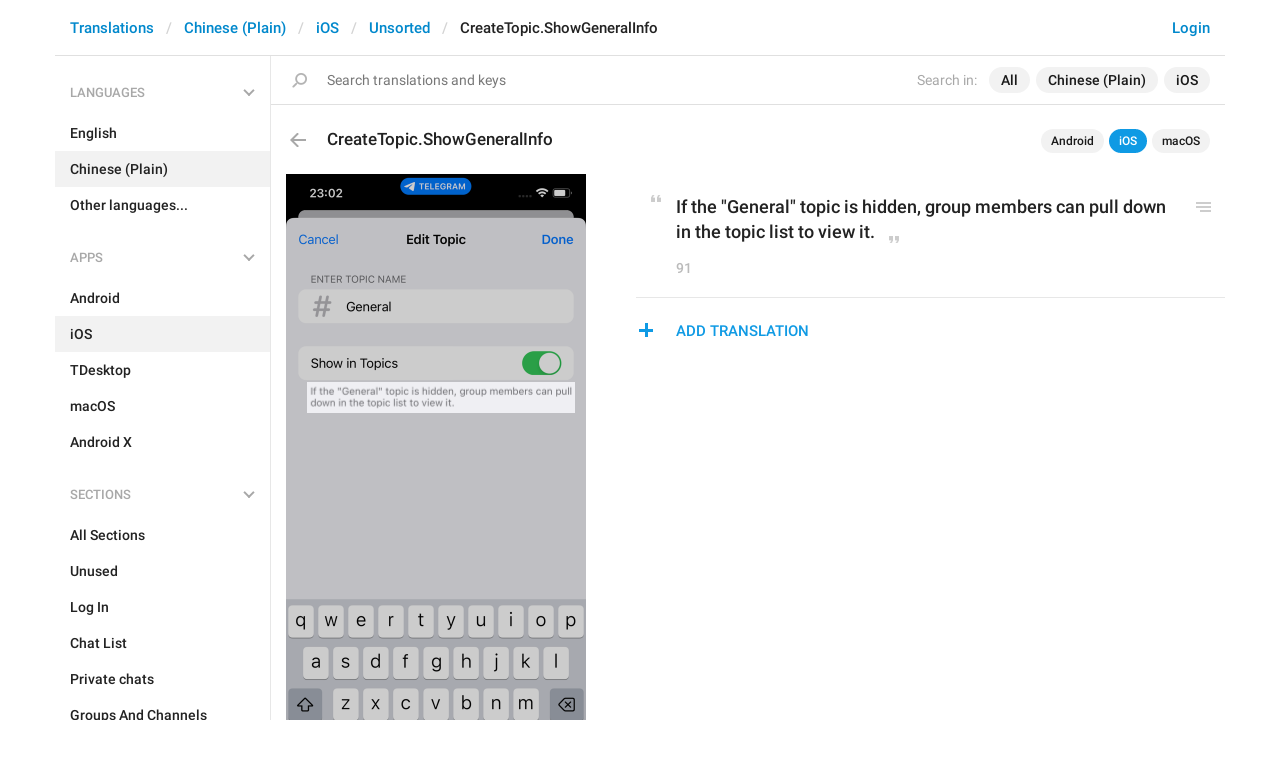

--- FILE ---
content_type: text/html; charset=utf-8
request_url: https://translations.telegram.org/plain-zh-tw/ios/unsorted/CreateTopic.ShowGeneralInfo
body_size: 6106
content:
<!DOCTYPE html>
<html>
  <head>
    <meta charset="utf-8">
    <title>Translations</title>
    
    <link rel="icon" type="image/svg+xml" href="/img/website_icon.svg?4">
<link rel="apple-touch-icon" sizes="180x180" href="/img/apple-touch-icon.png">
<link rel="icon" type="image/png" sizes="32x32" href="/img/favicon-32x32.png">
<link rel="icon" type="image/png" sizes="16x16" href="/img/favicon-16x16.png">
<link rel="alternate icon" href="/img/favicon.ico" type="image/x-icon" />
    <script>document.cookie="stel_dt="+encodeURIComponent((new Date).getTimezoneOffset())+";path=/;max-age=31536000;samesite=None;secure"</script>
    
    <link href="//telegram.org/css/font-roboto.css?1" rel="stylesheet" type="text/css">
    <link href="//telegram.org/css/bootstrap.min.css?3" rel="stylesheet">
    <link href="//telegram.org/css/bootstrap-extra.css?2" rel="stylesheet">
    <link href="/css/telegram.css?247" rel="stylesheet">
<link href="/css/translations.css?129" rel="stylesheet">
<link href="/css/jquery-ui.min.css?1" rel="stylesheet">
<link href="/css/health.css?137" rel="stylesheet">
<link href="/css/contest-zoo.css?7" rel="stylesheet">
<link href="/css/tchart.min.css?10" rel="stylesheet">
<link href="/css/billboard.css?17" rel="stylesheet">

  </head>
  <body class="emoji_image no-transition">
    
    <div id="aj_progress" class="progress-bar"></div>
    
    <div id="aj_content"><div class="tr-container">
  <header class=" has-search">
  <div class="container">
    <section class="tr-search">
  <div class="tr-search-field-wrap">
    <div class="tr-search-filters">
      <span class="tr-search-filters-label">Search in:</span><!--
   --><span class="tr-search-filter-wrap tr-search-filter-where"><span class="tr-search-filter dropdown-toggle" data-toggle="dropdown">All</span><span class="dropdown-menu"><ul class="dropdown-menu"><li class="selected"><a class="tr-search-filter-item" data-value="">All</a></li><li><a class="tr-search-filter-item" data-value="key">Key</a></li><li><a class="tr-search-filter-item" data-value="text">Text</a></li></ul></span></span><!--
   --><span class="tr-search-filter-wrap tr-search-filter-lang"><span class="tr-search-filter dropdown-toggle" data-toggle="dropdown">Chinese (Plain)</span><span class="dropdown-menu"><ul class="dropdown-menu"><li><a class="tr-search-filter-item" data-value="en">English</a></li><li><a class="tr-search-filter-item" data-value="af">Afrikaans</a></li><li><a class="tr-search-filter-item" data-value="sq">Albanian</a></li><li><a class="tr-search-filter-item" data-value="am">Amharic</a></li><li><a class="tr-search-filter-item" data-value="ar">Arabic</a></li><li><a class="tr-search-filter-item" data-value="hy">Armenian</a></li><li><a class="tr-search-filter-item" data-value="az">Azerbaijani</a></li><li><a class="tr-search-filter-item" data-value="eu">Basque</a></li><li><a class="tr-search-filter-item" data-value="be">Belarusian</a></li><li><a class="tr-search-filter-item" data-value="bn">Bengali</a></li><li><a class="tr-search-filter-item" data-value="bg">Bulgarian</a></li><li><a class="tr-search-filter-item" data-value="my">Burmese</a></li><li><a class="tr-search-filter-item" data-value="ca">Catalan</a></li><li><a class="tr-search-filter-item" data-value="zh-hans">Chinese (Simplified)</a></li><li><a class="tr-search-filter-item" data-value="zh-hant">Chinese (Traditional)</a></li><li><a class="tr-search-filter-item" data-value="hr">Croatian</a></li><li><a class="tr-search-filter-item" data-value="cs">Czech</a></li><li><a class="tr-search-filter-item" data-value="da">Danish</a></li><li><a class="tr-search-filter-item" data-value="nl">Dutch</a></li><li><a class="tr-search-filter-item" data-value="eo">Esperanto</a></li><li><a class="tr-search-filter-item" data-value="et">Estonian</a></li><li><a class="tr-search-filter-item" data-value="fil">Filipino</a></li><li><a class="tr-search-filter-item" data-value="fi">Finnish</a></li><li><a class="tr-search-filter-item" data-value="fr">French</a></li><li><a class="tr-search-filter-item" data-value="gl">Galician</a></li><li><a class="tr-search-filter-item" data-value="ka">Georgian</a></li><li><a class="tr-search-filter-item" data-value="de">German</a></li><li><a class="tr-search-filter-item" data-value="el">Greek</a></li><li><a class="tr-search-filter-item" data-value="gu">Gujarati</a></li><li><a class="tr-search-filter-item" data-value="he">Hebrew</a></li><li><a class="tr-search-filter-item" data-value="hi">Hindi</a></li><li><a class="tr-search-filter-item" data-value="hu">Hungarian</a></li><li><a class="tr-search-filter-item" data-value="id">Indonesian</a></li><li><a class="tr-search-filter-item" data-value="ga">Irish</a></li><li><a class="tr-search-filter-item" data-value="it">Italian</a></li><li><a class="tr-search-filter-item" data-value="ja">Japanese</a></li><li><a class="tr-search-filter-item" data-value="kn">Kannada</a></li><li><a class="tr-search-filter-item" data-value="kk">Kazakh</a></li><li><a class="tr-search-filter-item" data-value="km">Khmer</a></li><li><a class="tr-search-filter-item" data-value="ko">Korean</a></li><li><a class="tr-search-filter-item" data-value="lv">Latvian</a></li><li><a class="tr-search-filter-item" data-value="lt">Lithuanian</a></li><li><a class="tr-search-filter-item" data-value="ms">Malay</a></li><li><a class="tr-search-filter-item" data-value="ml">Malayalam</a></li><li><a class="tr-search-filter-item" data-value="mt">Maltese</a></li><li><a class="tr-search-filter-item" data-value="mr">Marathi</a></li><li><a class="tr-search-filter-item" data-value="ne">Nepali</a></li><li><a class="tr-search-filter-item" data-value="nb">Norwegian (Bokmål)</a></li><li><a class="tr-search-filter-item" data-value="or">Odia</a></li><li><a class="tr-search-filter-item" data-value="fa">Persian</a></li><li><a class="tr-search-filter-item" data-value="pl">Polish</a></li><li><a class="tr-search-filter-item" data-value="pt-br">Portuguese (Brazil)</a></li><li><a class="tr-search-filter-item" data-value="pt-pt">Portuguese (Portugal)</a></li><li><a class="tr-search-filter-item" data-value="ro">Romanian</a></li><li><a class="tr-search-filter-item" data-value="ru">Russian</a></li><li><a class="tr-search-filter-item" data-value="sr">Serbian</a></li><li><a class="tr-search-filter-item" data-value="sk">Slovak</a></li><li><a class="tr-search-filter-item" data-value="sl">Slovene</a></li><li><a class="tr-search-filter-item" data-value="es">Spanish</a></li><li><a class="tr-search-filter-item" data-value="sw">Swahili</a></li><li><a class="tr-search-filter-item" data-value="sv">Swedish</a></li><li><a class="tr-search-filter-item" data-value="tg">Tajik</a></li><li><a class="tr-search-filter-item" data-value="ta">Tamil</a></li><li><a class="tr-search-filter-item" data-value="te">Telugu</a></li><li><a class="tr-search-filter-item" data-value="th">Thai</a></li><li><a class="tr-search-filter-item" data-value="tr">Turkish</a></li><li><a class="tr-search-filter-item" data-value="tk">Turkmen</a></li><li><a class="tr-search-filter-item" data-value="uk">Ukrainian</a></li><li><a class="tr-search-filter-item" data-value="ur">Urdu</a></li><li><a class="tr-search-filter-item" data-value="uz">Uzbek</a></li><li><a class="tr-search-filter-item" data-value="vi">Vietnamese</a></li></ul></span></span><!--
   --><span class="tr-search-filter-wrap tr-search-filter-langpack"><span class="tr-search-filter dropdown-toggle" data-toggle="dropdown">iOS</span><span class="dropdown-menu"><ul class="dropdown-menu"><li><a class="tr-search-filter-item" data-value="">All Apps</a></li><li><a class="tr-search-filter-item" data-value="android">Android</a></li><li class="selected"><a class="tr-search-filter-item" data-value="ios">iOS</a></li><li><a class="tr-search-filter-item" data-value="tdesktop">TDesktop</a></li><li><a class="tr-search-filter-item" data-value="macos">macOS</a></li><li><a class="tr-search-filter-item" data-value="android_x">Android X</a></li></ul></span></span>
    </div>
    <div class="tr-search-binding binding"></div>
    <div class="tr-search-enter arrow-right"></div>
    <div class="tr-search-reset close"></div>
    <form class="tr-search-form">
      <input class="form-control tr-search-field" placeholder="Search translations and keys" autocomplete="off" value="" />
    </form>
  </div>
  <div class="tr-search-results collapsed"></div>
</section>
    <div class="header-wrap">
      <div id="header-panel" class="header-panel">
        <div class="header-auth">
  <div class="header-auth-item"><a class="header-search-btn"></a></div><div class="header-auth-item"><a class="header-auth-link login-link" href="/auth">Login</a></div>
</div>
        <div class="header-breadcrumb header-breadcrumb-simple">
          <ol id="breadcrumb" class="header-nav breadcrumb"><li><a href="/">Translations</a></li><li><a href="/plain-zh-tw/">Chinese (Plain)</a></li><li><a href="/plain-zh-tw/ios/">iOS</a></li><li><a href="/plain-zh-tw/ios/unsorted/">Unsorted</a></li><li class="active">CreateTopic.ShowGeneralInfo</li></ol>
        </div>
      </div>
    </div>
  </div>
</header>
  <main class="container">
    <nav class="tr-menu"><div class="tr-menu-section tr-menu-has-selected" data-menu-section-id="0">
  <div class="tr-menu-header">
    <span class="tr-menu-header-collapse"></span>
    <div class="tr-menu-header-label">Languages</div>
    <div class="tr-menu-selected">
  <div class="tr-menu-item tr-menu-item-with-desc">
    <span class="nav-label">Chinese (Plain)</span>
    <span class="nav-label nav-label-desc">白話文</span>
  </div>
</div>
  </div>
  <ul class="tr-menu-items" id="tr-menu-language-items"><li>
  <a class="tr-menu-item" href="/en/ios/unsorted/CreateTopic.ShowGeneralInfo">
    <span class="nav-label">English</span>
  </a>
</li><li class="active">
  <a class="tr-menu-item" href="/plain-zh-tw/">
    <span class="nav-label">Chinese (Plain)</span>
  </a>
</li><li class="languages-link">
  <a class="tr-menu-item">
    <span class="nav-label">Other languages...</span>
  </a>
</li></ul>
</div><div class="tr-menu-section tr-menu-has-selected" data-menu-section-id="1">
  <div class="tr-menu-header">
    <span class="tr-menu-header-collapse"></span>
    <div class="tr-menu-header-label">Apps</div>
    <div class="tr-menu-selected">
  <div class="tr-menu-item">
    <span class="nav-label">iOS</span>
    
  </div>
</div>
  </div>
  <ul class="tr-menu-items"><li>
  <a class="tr-menu-item" href="/plain-zh-tw/android/unsorted/">
    <span class="nav-label">Android</span>
  </a>
</li><li class="active">
  <a class="tr-menu-item" href="/plain-zh-tw/ios/">
    <span class="nav-label">iOS</span>
  </a>
</li><li>
  <a class="tr-menu-item" href="/plain-zh-tw/tdesktop/unsorted/">
    <span class="nav-label">TDesktop</span>
  </a>
</li><li>
  <a class="tr-menu-item" href="/plain-zh-tw/macos/unsorted/">
    <span class="nav-label">macOS</span>
  </a>
</li><li>
  <a class="tr-menu-item" href="/plain-zh-tw/android_x/unsorted/">
    <span class="nav-label">Android X</span>
  </a>
</li></ul>
</div><div class="tr-menu-section tr-menu-has-selected" data-menu-section-id="2">
  <div class="tr-menu-header">
    <span class="tr-menu-header-collapse"></span>
    <div class="tr-menu-header-label">Sections</div>
    <div class="tr-menu-selected">
  <div class="tr-menu-item">
    <span class="nav-label">Unsorted</span>
    
  </div>
</div>
  </div>
  <ul class="tr-menu-items"><li>
  <a class="tr-menu-item" href="/plain-zh-tw/ios/">
    <span class="nav-label">All Sections</span>
  </a>
</li><li>
  <a class="tr-menu-item" href="/plain-zh-tw/ios/unused/">
    <span class="nav-label">Unused</span>
  </a>
</li><li>
  <a class="tr-menu-item" href="/plain-zh-tw/ios/login/">
    <span class="nav-label">Log In</span>
  </a>
</li><li>
  <a class="tr-menu-item" href="/plain-zh-tw/ios/chat_list/">
    <span class="nav-label">Chat List</span>
  </a>
</li><li>
  <a class="tr-menu-item" href="/plain-zh-tw/ios/private_chats/">
    <span class="nav-label">Private chats</span>
  </a>
</li><li>
  <a class="tr-menu-item" href="/plain-zh-tw/ios/groups_and_channels/">
    <span class="nav-label">Groups And Channels</span>
  </a>
</li><li>
  <a class="tr-menu-item" href="/plain-zh-tw/ios/profile/">
    <span class="nav-label">Profile</span>
  </a>
</li><li>
  <a class="tr-menu-item" href="/plain-zh-tw/ios/settings/">
    <span class="nav-label">Settings</span>
  </a>
</li><li>
  <a class="tr-menu-item" href="/plain-zh-tw/ios/stories/">
    <span class="nav-label">Stories</span>
  </a>
</li><li>
  <a class="tr-menu-item" href="/plain-zh-tw/ios/camera_and_media/">
    <span class="nav-label">Camera And Media</span>
  </a>
</li><li>
  <a class="tr-menu-item" href="/plain-zh-tw/ios/bots_and_payments/">
    <span class="nav-label">Bots And Payments</span>
  </a>
</li><li>
  <a class="tr-menu-item" href="/plain-zh-tw/ios/passport/">
    <span class="nav-label">Passport</span>
  </a>
</li><li>
  <a class="tr-menu-item" href="/plain-zh-tw/ios/general/">
    <span class="nav-label">General</span>
  </a>
</li><li class="active">
  <a class="tr-menu-item" href="/plain-zh-tw/ios/unsorted/">
    <span class="nav-label">Unsorted</span>
  </a>
</li></ul>
</div></nav>
    <section class="content clearfix">
      <section class="tr-content"><div class="tr-key-full-block js-key-data" data-lang="plain-zh-tw" data-langpack="ios" data-section="unsorted" data-key="CreateTopic.ShowGeneralInfo">
  <h3 class="tr-header"><a href="/plain-zh-tw/ios/unsorted/" class="tr-back"></a>CreateTopic.ShowGeneralInfo<div class="binding-items" data-langpack="ios" data-key="CreateTopic.ShowGeneralInfo" data-value="If the &quot;General&quot; topic is hidden, group members can pull down in the topic list to view it."><a href="/plain-zh-tw/android/unsorted/EditTopicHideInfo" class="binding-item" data-langpack="android" data-key="EditTopicHideInfo">Android</a><a href="/plain-zh-tw/ios/unsorted/CreateTopic.ShowGeneralInfo" class="binding-item binding-item-current">iOS</a><a href="/plain-zh-tw/macos/unsorted/ForumTopic.Edit.General.Info" class="binding-item" data-langpack="macos" data-key="ForumTopic.Edit.General.Info">macOS</a></div></h3>
  <section class="tr-key clearfix">
    <div class="key-side">
      <div class="key-screenshots-wrap">
        <div class="screenshot-wrap"><a class="screenshot-thumb bg-image key-layer" style="background-image:url('https://telegra.ph/file/p/d8aa5868a98/58a7c08f723ee2619a28117.jpg');padding-top:216.33333333333%;" href="/screenshots/11932/phrase/CreateTopic.ShowGeneralInfo" data-layer>
  <div class="screenshot-key key-hover" data-key="CreateTopic.ShowGeneralInfo" data-coordinates="0.070882,0.321037,0.891667,0.047766" style="padding:69.451004333333% 3.7451% 136.548951% 7.0882%"><div class="key-box"><div class="key-label"></div></div></div>
</a></div>
      </div>
      <div class="key-default-sections"><div class="sections-group"><a href="/plain-zh-tw/ios/unsorted/" class="btn btn-xs btn-primary">Unsorted</a></div></div>
      
      
    </div>
    <div class="key-main">
      <div class="key-default diff-wrap">
        <div class="key-default-value"><span class="p-value"><span class="value">If the &quot;General&quot; topic is hidden, group members can pull down in the topic list to view it.</span></span></div>
        
        <div class="key-default-info">
          <span class="key-chars-count">91</span>
          
          
        </div>
      </div>
      <div class="key-history-wrap"></div>
      
      <div class="key-suggestions">
        
      </div>
      <div class="key-add-suggestion-wrap collapsed">
  <span class="key-add-suggestion-collapse"></span>
  <div class="key-add-suggestion-header-wrap">
    <div class="key-add-suggestion-header">Add Translation</div>
  </div>
  <div class="key-add-suggestion-form-wrap">
    <form class="add-suggestion-form">
      <div class="form-group">
  <div class="input form-control tr-form-control key-add-suggestion-field" data-name="lang_value" data-value="如果「一般」話題被隱藏，群組成員可以在話題列表中下拉查看。" data-tokens="">如果「一般」話題被隱藏，群組成員可以在話題列表中下拉查看。</div>
</div>
      <div class="form-buttons">
        <div class="chars-count handle-tooltip" data-length="91" data-title="Compared to the English version"></div>
        <button class="btn btn-primary form-submit-btn">Submit</button><button class="btn btn-default form-cancel-btn">Cancel</button>
      </div>
    </form>
  </div>
</div>
    </div>
  </section>
</div></section>
    </section>
  </main>
</div><div class="popup-container login-popup-container hide" id="login-popup-container">
  <div class="popup">
    <div class="popup-body">
      <section>
        <h2>Log In</h2>
        <p>Log in here to translate Telegram apps. Please enter your <b>phone number</b> in the <a target="_blank" rel="noopener" href="https://telegram.org/faq#login-and-sms">international format</a> and we will send a confirmation message to your account via Telegram.</p>

        <form id="send-form" class="login-form">
          <div class="form-group">
            <input type="tel" class="form-control tr-form-control input-lg" id="phone-number" placeholder="+12223334455" autocomplete="off"/>
          </div>
          <div class="popup-buttons">
            <a class="btn btn-link btn-lg login-cancel-btn">Cancel</a><button type="submit" class="btn btn-link btn-lg">Next</button>
          </div>
        </form>

        <div id="login-form" class="hide">
          <div class="form-group">
            <span class="form-control tr-form-control input input-lg input-disabled"><strong id="phone-number-field"></strong> (<a class="login-back" href="/auth">Incorrect?</a>)</span>
            <p class="help-block dots-animated">We&#39;ve just sent you a message.<br/>Please confirm access via Telegram</p>
          </div>
          <div class="popup-buttons">
            <a class="btn btn-link btn-lg login-cancel-btn">Cancel</a><a class="btn btn-link btn-lg login-back">Back</a>
          </div>
        </div>
      </section>
    </div>
  </div>
</div><div class="popup-container languages-popup-container hide" id="languages-popup-container">
  <div class="popup">
    <div class="popup-body popup-has-footer">
      <h4>Languages</h4>
      
      <form class="tr-popup-search-form tr-languages-search-form">
        <input class="form-control tr-popup-search-field tr-languages-search-field" placeholder="Search languages" autocomplete="off" value="">
      </form>
      <div class="tr-popup-search-results-wrap tr-languages-results-wrap">
        <div class="tr-popup-search-results tr-languages-results"></div>
      </div>
      <div class="tr-languages-add"><a href="/lang/new" data-layer class="need-auth">Add a new language</a></div>
    </div>
  </div>
</div></div>
    <script src="//telegram.org/js/jquery.min.js?1"></script>
    <script src="//telegram.org/js/bootstrap.min.js"></script>
    <script src="//telegram.org/js/main-aj.js?72"></script>
    <script src="/js/translations.js?113"></script>
<script src="/js/jquery-ui.min.js?1"></script>
<script src="/js/jquery-ex.js?22"></script>
<script src="/js/tesseract.js?1"></script>
<script src="/js/main.js?47"></script>
<script src="/js/tchart.min.js?26"></script>
<script src="/js/billboard.min.js?1"></script>
<script src="/js/stats.js?18"></script>

    <script>ajInit({"version":1102,"apiUrl":"\/api?hash=e9aab9a827aac07541","unauth":true,"state":{"searchWhere":"","searchLang":"plain-zh-tw","searchLangpack":"ios","searchQuery":"","whereNames":{"":"All","key":"Key","text":"Text"},"langNames":{"en":"English","af":"Afrikaans","sq":"Albanian","am":"Amharic","ar":"Arabic","hy":"Armenian","az":"Azerbaijani","eu":"Basque","be":"Belarusian","bn":"Bengali","bg":"Bulgarian","my":"Burmese","ca":"Catalan","zh-hans":"Chinese (Simplified)","zh-hant":"Chinese (Traditional)","hr":"Croatian","cs":"Czech","da":"Danish","nl":"Dutch","eo":"Esperanto","et":"Estonian","fil":"Filipino","fi":"Finnish","fr":"French","gl":"Galician","ka":"Georgian","de":"German","el":"Greek","gu":"Gujarati","he":"Hebrew","hi":"Hindi","hu":"Hungarian","id":"Indonesian","ga":"Irish","it":"Italian","ja":"Japanese","kn":"Kannada","kk":"Kazakh","km":"Khmer","ko":"Korean","lv":"Latvian","lt":"Lithuanian","ms":"Malay","ml":"Malayalam","mt":"Maltese","mr":"Marathi","ne":"Nepali","nb":"Norwegian (Bokmål)","or":"Odia","fa":"Persian","pl":"Polish","pt-br":"Portuguese (Brazil)","pt-pt":"Portuguese (Portugal)","ro":"Romanian","ru":"Russian","sr":"Serbian","sk":"Slovak","sl":"Slovene","es":"Spanish","sw":"Swahili","sv":"Swedish","tg":"Tajik","ta":"Tamil","te":"Telugu","th":"Thai","tr":"Turkish","tk":"Turkmen","uk":"Ukrainian","ur":"Urdu","uz":"Uzbek","vi":"Vietnamese"},"langpackList":["android","ios","tdesktop","macos","android_x","webk","weba","unigram"],"langpackNames":{"":"All Apps","android":"Android","ios":"iOS","tdesktop":"TDesktop","macos":"macOS","android_x":"Android X","webk":"WebK","weba":"WebA","unigram":"Unigram"},"langList":["en","af","sq","am","ar","hy","az","eu","be","bn","bg","my","ca","zh-hans","zh-hant","hr","cs","da","nl","eo","et","fil","fi","fr","gl","ka","de","el","gu","he","hi","hu","id","ga","it","ja","kn","kk","km","ko","lv","lt","ms","ml","mt","mr","ne","nb","or","fa","pl","pt-br","pt-pt","ro","ru","sr","sk","sl","es","sw","sv","tg","ta","te","th","tr","tk","uk","ur","uz","vi"],"curLang":"plain-zh-tw","curLangpack":"ios"}});</script>
    <script id="aj_script">l.add({"WEB_REMOVE_LANG_KEY_CONFIRM_TEXT":"Are you sure you want to remove phrase <b>{lang_key}<\/b>?","WEB_REMOVE_LANG_KEY_CONFIRM_BUTTON":"Remove","WEB_RESTORE_LANG_KEY_CONFIRM_TEXT":"Are you sure you want to restore phrase <b>{lang_key}<\/b>?","WEB_RESTORE_LANG_KEY_CONFIRM_BUTTON":"Restore","WEB_MARK_AS_TRANSLATED_CONFIRM_TEXT":"Are you sure you want to mark phrase <b>{lang_key}<\/b> as translated?","WEB_MARK_AS_TRANSLATED_CONFIRM_BUTTON":"Mark As Translated","WEB_PLURALIZED_LABEL_0":"Zero","WEB_PLURALIZED_LABEL_1":"One","WEB_PLURALIZED_LABEL_2":"Two","WEB_PLURALIZED_LABEL_3":"Few","WEB_PLURALIZED_LABEL_4":"Many","WEB_PLURALIZED_LABEL_5":"Other","WEB_NO_TRANSLATIONS_FOUND":"No translations found","WEB_TRANSLATIONS_LOADING":"Loading","WEB_ACTIVATE_LANGPACK_CONFIRM_TEXT":"Do you want to begin translating <b>{lang_pack}<\/b> to <b>{lang}<\/b>?","WEB_ACTIVATE_LANGPACK_CONFIRM_BUTTON":"Start Translating","WEB_LOADING":"Loading","WEB_NO_LANGUAGES_FOUND":"No languages found"});
Aj.onLoad(function(state) {
  state.curLang     = "plain-zh-tw";
  state.curLangpack = "ios";
  LangKey.init($('.tr-key-full-block'));
  var loc_hash = Aj.location().hash, m;
  if (loc_hash == '#add-translation' ||
      !$('.js-suggestion-wrap').size()) {
    if (!Aj.unauth) {
      LangKey.showSuggestionForm(true);
    }
  } else if (m = loc_hash.match(/^#translation(\d+)|#comment(\d+)_(\d+)$/)) {
    var suggestion_id = m[1] || m[2] || 0, comment_id = m[3] || 0;
    LangKey.showSuggestion(suggestion_id, comment_id);
  }
});
Aj.onUnload(function(state) {
  LangKey.destroy($('.tr-key-full-block'));
});
Search.init();
Header.init();
Nav.init();
Aj.onLoad(function(state) {
  function requestConfirmation(event) {
    event && event.preventDefault();
    var phone = $('#phone-number').val();
    $.ajax({
      type: 'POST',
      url: '/auth/request',
      data: {
        phone: phone
      },
      success: function(result) {
        $('#phone-number-field').text(phone);
        $('#send-form').addClass('hide');
        $('#login-form').removeClass('hide');
        checkAuth(result.temp_session);
      },
      error: function(xhr) {
        showAlert(xhr.responseText || 'Server error');
      },
      dataType: 'json'
    });
    return false;
  }
  function cancelConfirmation(event) {
    event && event.preventDefault();
    $('#phone-number-field').text('');
    $('#send-form').removeClass('hide');
    $('#login-form').addClass('hide');
    $('#phone-number').focus();
    clearTimeout(window.authTimeout);
    return false;
  }
  function checkAuth(temp_session) {
    clearTimeout(window.authTimeout);
    window.authTimeout = setTimeout(function doCheckAuth() {
      $.ajax({
        type: 'POST',
        url: '/auth/login',
        data: {
          temp_session: temp_session
        },
        success: function(result) {
          if (result) {
            location.reload();
          } else {
            checkAuth(temp_session);
          }
        },
        error: function (xhr) {
          showAlert(xhr.responseText || 'Server error');
        },
        dataType: 'json'
      });
    }, 700);
  }
  $('#login-popup-container').on('popup:open', function() {
    $('#phone-number').focus();
  });
  $('#login-popup-container').on('popup:close', function() {
    cancelConfirmation();
    if (location.pathname == '/auth') {
      window.history && history.replaceState(null, null, '/');
    }
  });
  $('#login-popup-container #send-form').on('submit', requestConfirmation);
  $('#login-popup-container .login-cancel-btn').on('click', function(e) {
    e.preventDefault();
    closePopup('#login-popup-container');
  });
  $('#login-popup-container .login-back').on('click', cancelConfirmation);
  $('.login-link').on('click', function(e) {
    e.stopImmediatePropagation();
    e.preventDefault();
    openPopup('#login-popup-container');
  });
});
Aj.onUnload(function(state) {
  $('#login-popup-container').off('popup:open');
  $('#login-popup-container').off('popup:close');
  $('#login-popup-container #send-form').off('submit');
  $('#login-popup-container .login-cancel-btn').off('click');
  $('#login-popup-container .login-back').off('click');
  $('.login-link').off('click');
});
</script>
    <script>Aj.pageLoaded();</script>
    
  </body>
</html>
<!-- page generated in 8.79ms -->


--- FILE ---
content_type: text/css
request_url: https://translations.telegram.org/css/health.css?137
body_size: 9408
content:
body {
  font-family: 'Roboto', sans-serif;
  /*font-size: 14px;*/
  color: #222;
  margin: 0;
  padding: 0;
  overflow-x: hidden;
}
.dark body {
  background-color: #242f3e;
  color: #fff;
}
.dark a,
.dark a:hover,
.dark a:focus {
  color: #4BBAFA;
}

.dark .nav .open > a,
.dark .nav .open > a:hover,
.dark .nav .open > a:focus,
.dark .nav-pills > li.active > a,
.dark .nav-pills > li.active > a:hover,
.dark .nav-pills > li.active > a:focus {
  background-color: #0f9ae4;
}
.dark .nav > li > a:hover,
.dark .nav > li > a:focus {
  background-color: #3C4756;
}

.dark .form-control {
  background-color: #242f3e;
  color: #fff;
  border-color: #404C5C;
}
input.form-control::placeholder,
textarea.form-control::placeholder {
  color: #777;
}
.dark input.form-control::placeholder,
.dark textarea.form-control::placeholder {
  color: #969A9E;
}

.dropdown-filter-form {
  min-width: 240px;
}
.dropdown-filter-field {
  background: transparent;
  cursor: pointer;
  padding: 8px 17px 8px 17px;
  font-size: 14px;
  margin: 0;
  font-weight: 500;
  position: relative;
  color: #222;
  border: none;
}
.dark .dropdown-filter-field {
  background-color: transparent;
}
input.dropdown-filter-field:focus {
  outline: none;
  box-shadow: none;
}

.dark ::-webkit-scrollbar {
  width: 12px;
  background: #343F4C;
}
.dark ::-webkit-scrollbar-thumb {
  background: #515A66;
  border-radius: 5px;
  border: 2px solid #343F4C;
}



/*!
* Start Bootstrap - Simple Sidebar (http://startbootstrap.com/)
* Copyright 2013-2016 Start Bootstrap
* Licensed under MIT (https://github.com/BlackrockDigital/startbootstrap/blob/gh-pages/LICENSE)
*/

/* Toggle Styles */

#hl-wrapper {
  padding-left: 0;
}

#hl-wrapper.transitions-ready {
  -webkit-transition: all 0.5s ease;
  -moz-transition: all 0.5s ease;
  -o-transition: all 0.5s ease;
  transition: all 0.5s ease;
}

#hl-sidebar-wrapper {
  position: fixed;
  z-index: 100;
  height: 100%;
  width: 250px;
  overflow: hidden;
  margin-left: -250px;
  overflow-y: scroll;
  -webkit-overflow-scrolling: touch;
  background: #fff;
  border-right: 1px solid #e7e7e7;
  scrollbar-width: none;
  -ms-overflow-style: none; /* IE 11 */
}
.dark #hl-sidebar-wrapper {
  background-color: #242f3e;
  border-right-color: #404C5C;
}
#hl-wrapper.transitions-ready #hl-sidebar-wrapper {
  -webkit-transition: all 0.5s ease;
  -moz-transition: all 0.5s ease;
  -o-transition: all 0.5s ease;
  transition: all 0.5s ease;
}

#hl-sidebar-wrapper::-webkit-scrollbar {
  width: 0;
}

#hl-page-content-wrapper {
  width: 100%;
  position: absolute;
  left: 0;
}

#hl-wrapper.toggled {
  padding-left: 250px;
}

#hl-wrapper.toggled #hl-sidebar-wrapper {
  box-shadow: 0px 0px 2px 1px rgba(0,0,0,0.1);
}
#hl-wrapper.toggled #hl-sidebar-shadow {
  display: block;
}




.hl-menu-items,
.hl-menu-items > li {
  display: block;
  padding: 0;
  margin: 0;
}
.hl-menu-items {
  position: relative;
  overflow: hidden;
  opacity: 1;
  visibility: visible;
  transition: all .2s ease;
}
.hl-menu-section .hl-menu-items {
  margin-bottom: 10px;
}
.hl-menu-items .active {
  transition: opacity .2s step-end;
}
.hl-menu-section-collapsed > .hl-menu-items .active {
  transition: opacity .2s step-start;
  opacity: 0;
}
.hl-menu-item {
  display: block;
  font-size: 13px;
  font-weight: 500;
  line-height: 18px;
  color: #222;
  padding: 9px 15px 9px 16px;
  margin: 0;
  transition: all .2s ease;
  -webkit-font-smoothing: subpixel-antialiased;
  cursor: pointer;
}
.active .hl-menu-item,
a.hl-menu-item:hover,
a.hl-menu-item:focus,
.hl-menu-items .hl-badges:hover + a.hl-menu-item {
  color: #222;
  text-decoration: none;
  background: #f2f2f2;
}
.dark .hl-menu-item {
  color: #fff;
}
.dark .active .hl-menu-item,
.dark a.hl-menu-item:hover,
.dark a.hl-menu-item:focus,
.dark .hl-menu-items .hl-badges:hover + a.hl-menu-item {
  background: #3C4756;
  color: #fff;
}

.hl-menu-header .hl-menu-item {
  font-size: 16px;
  line-height: 18px;
  padding: 16px 15px 16px 16px;
}

.hl-topbar-wrap {
  border-bottom: 1px solid #e7e7e7;
  margin-bottom: 0;
}
.dark .hl-topbar-wrap {
  border-color: #404C5C;
}
.hl-topbar {
  padding: 12px 12px;
  font-size: 18px;
  line-height: 20px;
}
#hl-sidebar-shadow {
  display: none;
  background: rgba(0,0,0,0.01);
  position: fixed;
  left: 250px;
  right: 0px;
  top: 0;
  bottom: 0;
  z-index: 1000;
}
.hl-topbar-header {
  font-size: 18px;
  line-height: 34px;
  font-weight: 500;
}

#hl-menu-toggle {
  display: block;
  float: left;
  padding: 10px 10px;
  line-height: 12px;
  margin-right: 23px;
  border: none;
  background: none;
  outline: none;
}
#hl-menu-toggle:focus {
  outline: none;
}
.hl-menu-hamburger {
  width: 18px;
  height: 12px;
  display: inline-block;
}
i.hl-menu-bar {
  display: block;
  height: 2px;
  width: 18px;
  background: #222;
  margin-bottom: 3px;
}
.dark i.hl-menu-bar {
  background: #fff;
}
i.hl-menu-bar:last-child {
  margin-bottom: 0;
}
.hl-nav-pills {
  padding: 7px 10px;
}
.hl-nav-pills > li,
.hl-nav-pills > li+li  {
  margin: 3px;
}
.hl-nav-pills > li > a {
  display: inline-block;
  font-size: 14px;
  line-height: 16px;
  font-weight: 500;
  padding: 8px 12px;
  transition: all .2s ease;
  border-radius: 16px;
}
.hl-nav-pills li.active > a {
  background: #0f9ae4;
  color: #fff;
}
.hl-top-filters {
  padding: 0;
  margin: 10px 0 0;
}
.hl-page .hl-sub-filters {
  margin: 0 -15px 0;
}
.h3-nav-pills {
  position: relative;
  margin-top: 24px;
  margin-bottom: -16px;
  padding: 0;
  z-index: 1;
}

.hl-caret {
  display: inline-block;
  border-style: solid;
  border-width: 0 0 2px 2px;
  width: 9px;
  height: 9px;
  transform: rotateZ(-45deg) scale(.85) translate3d(2px, -1px, 0);
  transform-origin: 50% 50%;
  margin-left: 5px;
  transition: all .2s ease;
  border-color: #222;
}
.dark .hl-caret {
  border-color: #fff;
}
.hl-dropdown.open .hl-caret {
  border-color: #fff;
}
.dark .hl-dropdown.open .hl-caret {
  border-color: #fff;
}

.hl-topbar-subtabs .dropdown-toggle,
.hl-filters-dropdowns .dropdown-toggle {
  color: #222;
}
.dark .hl-topbar-subtabs .dropdown-toggle,
.dark .hl-filters-dropdowns .dropdown-toggle {
  color: #fff;
}
.hl-topbar-subtabs .dropdown-toggle:hover,
.hl-filters-dropdowns .dropdown-toggle:hover,
.hl-topbar-subtabs .dropdown-toggle:focus,
.hl-filters-dropdowns .dropdown-toggle:focus,
.hl-topbar-subtabs .dropdown-toggle:active,
.hl-filters-dropdowns .dropdown-toggle:active {
  background-color: rgba(0,0,0,0.05);
  color: #222;
}
.dark .hl-topbar-subtabs .dropdown-toggle:hover,
.dark .hl-filters-dropdowns .dropdown-toggle:hover,
.dark .hl-topbar-subtabs .dropdown-toggle:focus,
.dark .hl-filters-dropdowns .dropdown-toggle:focus,
.dark .hl-topbar-subtabs .dropdown-toggle:active,
.dark .hl-filters-dropdowns .dropdown-toggle:active {
  background-color: #3C4756;
  color: #fff;
}
.hl-topbar-subtabs.hl-nav-pills > li.hl-dropdown > a,
.hl-filters-dropdowns.hl-nav-pills > li.hl-dropdown > a {
  border-radius: 3px;
}
.hl-nav-pills.hl-topbar-subtabs > li.hl-dropdown,
.hl-nav-pills.hl-topbar-subtabs > li.hl-dropdown + li.hl-dropdown,
.hl-nav-pills.hl-filters-dropdowns > li.hl-dropdown,
.hl-nav-pills.hl-filters-dropdowns > li.hl-dropdown + li.hl-dropdown {
  margin: 2px 3px;
}
.dark .dropdown-menu {
  background-color: #3A4452;
}


.hl-dropdown-icon-except {
  opacity: 0;
  float: right;
  width: 16px;
  height: 16px;
  border-radius: 8px;
  overflow: hidden;
  background: #ccc;
  padding: 7px 4px;
  transition: all .2s ease;
  margin-right: -7px;
  margin-top: 2px;
}
.dark .hl-dropdown-icon-except {
  background: #88909B;
}
.hl-dropdown-icon-except:hover {
  background: #aaa;
}
.hl-dropdown-icon-except:after {
  display: block;
  width: 8px;
  height: 2px;
  background: #fff;
  content: '';
}
.dark .hl-dropdown-icon-except:after {
  background-color: #3A4452;
}
.dropdown-menu a:hover > .hl-dropdown-icon-except {
  opacity: 1;
}
.emoji-country-flag {
  margin-right: 1px;
  vertical-align: text-bottom;
  line-height: 100%;
}

.scrollable-wide-wrap {
  width: 100%;
  overflow-x: scroll;
}

.hl-dropdown {
  position: relative;
  display: inline-block;
}
.hl-dropdown .dropdown-menu {
  left: auto;
  left: 0;
  margin: 5px -4px 0;
  border: 1px solid rgba(0, 0, 0, .06);
  border-radius: 4px;
  font-size: 14px;
  line-height: 1.42857143;
  overflow: hidden;
}
.hl-dropdown span.dropdown-menu > ul.dropdown-menu {
  position: static;
  display: block;
  float: none;
  border: none;
  box-shadow: none;
  border-radius: 0;
  min-width: 0;
  margin: 0 -20px 0 0;
  padding: 7px 20px 7px 0;
  max-height: 500px;
  overflow: auto;
  -webkit-overflow-scrolling: touch;
  scrollbar-width: none;
  -ms-overflow-style: none; /* IE 11 */
}
.hl-dropdown span.dropdown-menu > ul.dropdown-menu::-webkit-scrollbar {
  width: 0;
}
.hl-dropdown .dropdown-menu {
  margin-left: 0;
  margin-top: 10px;
}
.hl-dropdown .dropdown-menu > li > a {
  cursor: pointer;
  padding: 8px 17px 8px 17px;
  margin: 0;
  font-weight: 500;
  position: relative;
  color: #222;
}
.dark .hl-dropdown .dropdown-menu > li > a {
  color: #fff;
}
.dark .hl-dropdown > a.dropdown-toggle > small,
.dark .hl-dropdown .dropdown-menu > li > a small {
  font-size: inherit;
  font-weight: normal;
  /*font-style: italic;*/
}
.hl-dropdown .dropdown-menu > li > a:hover,
.hl-dropdown .dropdown-menu > li > a:focus,
.hl-dropdown .dropdown-menu > li.active > a {
  background-color: #f4f4f4;
  color: #222;
}
.dark .hl-dropdown .dropdown-menu > li > a:hover,
.dark .hl-dropdown .dropdown-menu > li > a:focus,
.dark .hl-dropdown .dropdown-menu > li.active > a {
  background-color: #4D5561;
  color: #fff;
}
.hl-dropdown .dropdown-menu > li.selected > a:before,
.hl-dropdown .dropdown-menu > li.selected > a:after {
  position: absolute;
  display: inline-block;
  transform: rotateZ(-135deg);
  transform-origin: 3px 3px;
  right: 16px;
  top: 14px;
  content: '';
  width: 8px;
  height: 13px;
  background-color: #9b9b9b;
}
.hl-dropdown .dropdown-menu > li.selected > a:after {
  background-color: #fff;
  transform: rotateZ(-135deg) translate3d(2.5px, 2.5px, 0);
}
.hl-dropdown .dropdown-menu > li.selected > a:hover:after,
.hl-dropdown .dropdown-menu > li.selected > a:focus:after {
  background-color: #f4f4f4;
}
.hl-dropdown a.dropdown-toggle-disabled {
  pointer-events: none;
}
.hl-dropdown a.dropdown-toggle > .radio-item,
.hl-dropdown a.dropdown-toggle > .checkbox-item {
  pointer-events: none;
  cursor: pointer;
  margin: -2px 0;
  padding: 0;
}
.hl-dropdown a.dropdown-toggle > .radio-item .radio-input + .radio-label,
.hl-dropdown a.dropdown-toggle > .checkbox-item .checkbox-input + .checkbox-label {
  font-weight: 500;
  margin-left: 7px;
  white-space: nowrap;
}
.hl-dropdown a.dropdown-toggle > .radio-item .radio:disabled ~ .radio-label,
.hl-dropdown a.dropdown-toggle > .checkbox-item .checkbox:disabled ~ .checkbox-label {
  color: #a8a8a8;
}
.hl-dropdown .dropdown-menu > li.subitem > a:before {
  content: '';
  display: inline-block;
  width: 7px;
  height: 5px;
  margin: 0 10px 0 3px;
  border: solid #aaa;
  border-width: 0 0 1px 1px;
  position: relative;
  top: -3px;
}

.hl-map-frame-wrap {
  position: relative;
  padding-top: 56.25%;
  margin: -10px;
}
.hl-map-frame {
  position: absolute;
  top: 0;
  left: 0;
  width: 100%;
  height: 100%;
}


.hl-select-dropdown {
  position: relative;
}
.hl-select-dropdown .dropdown-toggle {
  pointer-events: none;
}
select.hl-select {
  display: inline-block;
  font-size: 15px;
  line-height: 160%;
  padding: 0 6px;

  -moz-appearance: none;
  -webkit-appearance: none;
  appearance: none;
  background-position: right center;
  background-repeat: no-repeat;
  background-size: 1ex;

  background-origin: content-box;
  position: absolute;
  opacity: 0.01;
  top: 0;
  left: 0;
  right: 0;
  bottom: 0;
}

@media(min-width:768px) {
  #hl-menu-toggle {
    display: none;
  }
  #hl-wrapper {
    padding-left: 250px;
    max-width: 1400px;
    margin: 0 auto;
  }
  #hl-page-content-wrapper {
    position: relative;
  }
  #hl-wrapper #hl-page-content-wrapper {
    position: relative;
    margin-right: 0;
  }
  .hl-topbar {
    display: none;
  }
  .hl-topbar-no-subtabs {
    display: none;
  }
  .hl-topbar-no-subtabs + .hl-top-filters {
    margin-top: 0;
  }
  .hl-filters-periods {
    float: right;
  }
  .hl-filters-dropdowns {
    float: left;
  }
  .hl-menu-items {
    padding-left: 19px;
    padding-top: 10px;
  }
}
@media(max-width: 768px) {
  .hl-topbar-subtabs.hl-nav-pills {
    padding-top: 0;
  }
  .hl-top-filters {
    margin-top: 5px;
  }
  #hl-wrapper {
    padding-left: 0;
  }
  .hl-filters-dropdowns {
    padding-top: 2px;
  }
  .hl-filters-dropdowns .hl-dropdown:last-child span.dropdown-menu {
    right: 0;
    left: auto;
  }
  .hl-menu-item {
    padding-top: 14px;
    padding-bottom: 14px;
  }
}


@media(max-width:640px) {
  .scrollable-wide-wrap table.table-jobs {
    width: 800px;
  }
  .scrollable-wide-wrap table.table {
    min-width: 600px;
  }
}

.hl-page h1,
.hl-page h2,
.hl-page h3,
.hl-page h4,
.hl-page h5 {
  padding-left: 10px;
}


.chart_wrap_loading {
  background-color: #fff;
  color: #7A8A93;
  font-size: 16px;
  text-align: center;

  display: flex;
  align-items: center;
  justify-content: center;
  padding: 40px 20px;
  position: absolute;
  width: 100%;
  z-index: 30;
  opacity: 1;
  transition: all .2s ease;
  pointer-events: none;
}
.dark .chart_wrap_loading {
  background-color: #242f3e;
  color: #546778;
}
.chart_wrap_rendered .chart_wrap_loading {
  opacity: 0;
}

/* Long label */
.chart_wrap_longlabel .tchart--switchers__side-legend:not(.tchart--switchers__no-space) {
  width: 260px;
}
.chart_wrap_longlabel .tchart--switchers__side-legend .tchart--switcher span,
.chart_wrap_longlabel .tchart--switchers__side-legend .tchart--switcher__active span,
.chart_wrap_longlabel .tchart--tip-row span {
  max-width: 200px;
}

.chart_wrap .tchart {
  font-family: inherit;
}

.tchart--tip {
  padding-bottom: 8px;
}
.chart_wrap .tchart--tip.tchart--tip__scroll .tchart--tip-scroller {
  -webkit-overflow-scrolling: touch;
  margin-right: -6px;
}
.chart_wrap__custom_scroll .tchart--tip.tchart--tip__scroll .tchart--tip-scroller {
  -webkit-overflow-scrolling: touch;
  padding-right: 4px;
  margin-right: -6px;
}
.chart_wrap__custom_scroll .tchart--tip.tchart--tip__scroll .tchart--tip-scroller::-webkit-scrollbar {
  margin: 0;
  padding: 0;
  width: 2px;
  right: 0;
  position: absolute;
  opacity: 0;
  transition: opacity .2s ease;
}
.chart_wrap__custom_scroll .tchart--tip.tchart--tip__scroll .tchart--tip-scroller::-webkit-scrollbar-track {
  margin: 0;
  padding: 0;
}
.chart_wrap__custom_scroll .tchart--tip.tchart--tip__scroll .tchart--tip-scroller::-webkit-scrollbar-thumb {
  margin: 0;
  padding: 0;
  border-radius: 3px;
  background: rgba(0,0,0,0.2);
}

.chart_wrap_tooltip_on_hover .tchart--tip-scroller {
  max-height: 210px;
  overflow: hidden;
}
.chart_wrap .tchart--tip-scroller-wrapper:before {
  pointer-events: none;
  top: -1px;
}
.chart_wrap .tchart--tip-scroller-wrapper:after {
  pointer-events: none;
  bottom: -1px;
}
.chart_wrap_tooltip_on_hover .tchart--tip-scroller-wrapper:before,
.chart_wrap_tooltip_on_hover .tchart--tip-scroller-wrapper:after {
  display: none;
}


.chart_wrap {
  position: relative;
  margin: 0 -10px;
  transition: all .3s ease;
}
.chart_wrap.chart_wrap_rendered {
  min-height: 0 !important;
}
.chart_wrap + .chart_wrap {
  margin-top: 20px;
}


.rickshaw_legend {
  width: 150px;
  z-index: 10;

  background-color: white;
  margin-left: 0;
  padding: 0;
  left: 0;
}
.chart_bottom_legend {
  position: static;
  width: auto;
  color: inherit;
}
.chart_legend ul {
  padding: 0;
}
.chart_bottom_legend ul {
  display: inline-block;
}
.chart_bottom_legend .line {
  display: inline-block;
}
.chart_bottom_legend_x {
  display: inline-block;
  width: 17em;
  /*float: right;*/
}
.chart_bottom_legend_value {
  display: inline-block;
  margin-left: 5px;
}
.rickshaw_legend .line {
  line-height: 25px;
}
.rickshaw_legend .line.disabled {
  opacity: 1;
}

.rickshaw_legend .line .swatch {
  width: 15px;
  height: 15px;
  margin: 0 10px 0 3px;
  border-radius: 0;
  border: 0;
  vertical-align: text-bottom;
}
.rickshaw_legend .line .action {
  width: 25px;
  height: 25px;
  display: inline-block;
  text-decoration: none !important;
  opacity: 1;
  vertical-align: top;
}
.rickshaw_legend .line.disabled .action {
  opacity: 0;
}
.rickshaw_legend .line .action .icon-tick {
  display: inline-block;
  background: #FFF;
  height: 9px;
  width: 17px;
  transform: rotate(-45deg);
  -webkit-transform: rotate(-45deg);
  border-width: 0 0 3px 3px;
  border-style: solid;
  margin: 3px 0 0;
  vertical-align: text-top;
}
.rickshaw_legend .line .label {
  color: #404040;
  line-height: 25px;
  font-size: 14px;
}

.rickshaw_graph path.line {
  stroke-width: 1;
}
.rickshaw_graph .detail {
  z-index: 11;
}
.rickshaw_graph .detail .x_label {
  display: none;
}
.rickshaw_graph .detail .item {
  font-size:14px;
  line-height: 1.4;
  padding: 0.5em;
}
.detail_swatch {
  float: right;
  display: inline-block;
  width: 11px;
  height: 11px;
  margin: 3px 7px 0 0;
}
.rickshaw_graph .detail .date {
  color: #a0a0a0;
}





.change_up {
  color: #6a6;
  padding-left: 5px;
}
.change_down {
  color: #a66;
  padding-left: 5px;
}
.change_none {
  color: #888;
  padding-left: 5px;
}
.change_up.slightly {
  color: #9BB388;
}
.change_down.slightly {
  color: #CC9483;
}
td .change_up,
td .change_down,
td .change_none {
  float: right;
}
.dark .change_up {
  color: #71BD71;
}
.dark .change_down {
  color: #E86B6B;
}
.dark .change_none {
  color: #969A9E;
}
.dark .change_up.slightly {
  color: #869C75;
}
.dark .change_down.slightly {
  color: #AD7D74;
}

.dark .table-bordered,
.dark .table-bordered>thead>tr>th,
.dark .table-bordered>tbody>tr>th,
.dark .table-bordered>tfoot>tr>th,
.dark .table-bordered>thead>tr>td,
.dark .table-bordered>tbody>tr>td,
.dark .table-bordered>tfoot>tr>td {
  border-color: #404C5C;
}

.dark .table-hover>tbody>tr:hover>td,
.dark .table-hover>tbody>tr:hover>th {
  background-color: #3C4756;
}

.dark .table>thead>tr>td.warning,
.dark .table>tbody>tr>td.warning,
.dark .table>tfoot>tr>td.warning,
.dark .table>thead>tr>th.warning,
.dark .table>tbody>tr>th.warning,
.dark .table>tfoot>tr>th.warning,
.dark .table>thead>tr.warning>td,
.dark .table>tbody>tr.warning>td,
.dark .table>tfoot>tr.warning>td,
.dark .table>thead>tr.warning>th,
.dark .table>tbody>tr.warning>th,
.dark .table>tfoot>tr.warning>th,
.dark .table>thead>tr>td.bg-warning,
.dark .table>tbody>tr>td.bg-warning,
.dark .table>tfoot>tr>td.bg-warning,
.dark .table>thead>tr>th.bg-warning,
.dark .table>tbody>tr>th.bg-warning,
.dark .table>tfoot>tr>th.bg-warning,
.dark .table>thead>tr.bg-warning>td,
.dark .table>tbody>tr.bg-warning>td,
.dark .table>tfoot>tr.bg-warning>td,
.dark .table>thead>tr.bg-warning>th,
.dark .table>tbody>tr.bg-warning>th,
.dark .table>tfoot>tr.bg-warning>th {
  background-color: #474644;
}
.dark .table>thead>tr>td.warning:hover,
.dark .table>tbody>tr>td.warning:hover,
.dark .table>tfoot>tr>td.warning:hover,
.dark .table>thead>tr>th.warning:hover,
.dark .table>tbody>tr>th.warning:hover,
.dark .table>tfoot>tr>th.warning:hover,
.dark .table>thead>tr.warning>td:hover,
.dark .table>tbody>tr.warning>td:hover,
.dark .table>tfoot>tr.warning>td:hover,
.dark .table>thead>tr.warning>th:hover,
.dark .table>tbody>tr.warning>th:hover,
.dark .table>tfoot>tr.warning>th:hover,
.dark .table-hover>tbody>tr>td.warning:hover,
.dark .table-hover>tbody>tr>th.warning:hover,
.dark .table-hover>tbody>tr.warning:hover>td,
.dark .table-hover>tbody>tr:hover>.warning,
.dark .table-hover>tbody>tr.warning:hover>th,
.dark .table>thead>tr>td.bg-warning:hover,
.dark .table>tbody>tr>td.bg-warning:hover,
.dark .table>tfoot>tr>td.bg-warning:hover,
.dark .table>thead>tr>th.bg-warning:hover,
.dark .table>tbody>tr>th.bg-warning:hover,
.dark .table>tfoot>tr>th.bg-warning:hover,
.dark .table>thead>tr.bg-warning>td:hover,
.dark .table>tbody>tr.bg-warning>td:hover,
.dark .table>tfoot>tr.bg-warning>td:hover,
.dark .table>thead>tr.bg-warning>th:hover,
.dark .table>tbody>tr.bg-warning>th:hover,
.dark .table>tfoot>tr.bg-warning>th:hover,
.dark .table-hover>tbody>tr>td.bg-warning:hover,
.dark .table-hover>tbody>tr>th.bg-warning:hover,
.dark .table-hover>tbody>tr.bg-warning:hover>td,
.dark .table-hover>tbody>tr:hover>.bg-warning,
.dark .table-hover>tbody>tr.bg-warning:hover>th {
  background-color: #53514D;
}
.dark .table>thead>tr>td.success,
.dark .table>tbody>tr>td.success,
.dark .table>tfoot>tr>td.success,
.dark .table>thead>tr>th.success,
.dark .table>tbody>tr>th.success,
.dark .table>tfoot>tr>th.success,
.dark .table>thead>tr.success>td,
.dark .table>tbody>tr.success>td,
.dark .table>tfoot>tr.success>td,
.dark .table>thead>tr.success>th,
.dark .table>tbody>tr.success>th,
.dark .table>tfoot>tr.success>th,
.dark .table>thead>tr>td.bg-success,
.dark .table>tbody>tr>td.bg-success,
.dark .table>tfoot>tr>td.bg-success,
.dark .table>thead>tr>th.bg-success,
.dark .table>tbody>tr>th.bg-success,
.dark .table>tfoot>tr>th.bg-success,
.dark .table>thead>tr.bg-success>td,
.dark .table>tbody>tr.bg-success>td,
.dark .table>tfoot>tr.bg-success>td,
.dark .table>thead>tr.bg-success>th,
.dark .table>tbody>tr.bg-success>th,
.dark .table>tfoot>tr.bg-success>th {
  background-color: #456148;
}
.dark .table>thead>tr>td.success:hover,
.dark .table>tbody>tr>td.success:hover,
.dark .table>tfoot>tr>td.success:hover,
.dark .table>thead>tr>th.success:hover,
.dark .table>tbody>tr>th.success:hover,
.dark .table>tfoot>tr>th.success:hover,
.dark .table>thead>tr.success>td:hover,
.dark .table>tbody>tr.success>td:hover,
.dark .table>tfoot>tr.success>td:hover,
.dark .table>thead>tr.success>th:hover,
.dark .table>tbody>tr.success>th:hover,
.dark .table>tfoot>tr.success>th:hover,
.dark .table-hover>tbody>tr>td.success:hover,
.dark .table-hover>tbody>tr>th.success:hover,
.dark .table-hover>tbody>tr.success:hover>td,
.dark .table-hover>tbody>tr:hover>.success,
.dark .table-hover>tbody>tr.success:hover>th,
.dark .table>thead>tr>td.bg-success:hover,
.dark .table>tbody>tr>td.bg-success:hover,
.dark .table>tfoot>tr>td.bg-success:hover,
.dark .table>thead>tr>th.bg-success:hover,
.dark .table>tbody>tr>th.bg-success:hover,
.dark .table>tfoot>tr>th.bg-success:hover,
.dark .table>thead>tr.bg-success>td:hover,
.dark .table>tbody>tr.bg-success>td:hover,
.dark .table>tfoot>tr.bg-success>td:hover,
.dark .table>thead>tr.bg-success>th:hover,
.dark .table>tbody>tr.bg-success>th:hover,
.dark .table>tfoot>tr.bg-success>th:hover,
.dark .table-hover>tbody>tr>td.bg-success:hover,
.dark .table-hover>tbody>tr>th.bg-success:hover,
.dark .table-hover>tbody>tr.bg-success:hover>td,
.dark .table-hover>tbody>tr:hover>.bg-success,
.dark .table-hover>tbody>tr.bg-success:hover>th {
  background-color: #507053;
}
.dark .table>thead>tr>td.danger,
.dark .table>tbody>tr>td.danger,
.dark .table>tfoot>tr>td.danger,
.dark .table>thead>tr>th.danger,
.dark .table>tbody>tr>th.danger,
.dark .table>tfoot>tr>th.danger,
.dark .table>thead>tr.danger>td,
.dark .table>tbody>tr.danger>td,
.dark .table>tfoot>tr.danger>td,
.dark .table>thead>tr.danger>th,
.dark .table>tbody>tr.danger>th,
.dark .table>tfoot>tr.danger>th,
.dark .table>thead>tr>td.bg-danger,
.dark .table>tbody>tr>td.bg-danger,
.dark .table>tfoot>tr>td.bg-danger,
.dark .table>thead>tr>th.bg-danger,
.dark .table>tbody>tr>th.bg-danger,
.dark .table>tfoot>tr>th.bg-danger,
.dark .table>thead>tr.bg-danger>td,
.dark .table>tbody>tr.bg-danger>td,
.dark .table>tfoot>tr.bg-danger>td,
.dark .table>thead>tr.bg-danger>th,
.dark .table>tbody>tr.bg-danger>th,
.dark .table>tfoot>tr.bg-danger>th {
  background-color: #6E4146;
}
.dark .table>thead>tr>td.danger:hover,
.dark .table>tbody>tr>td.danger:hover,
.dark .table>tfoot>tr>td.danger:hover,
.dark .table>thead>tr>th.danger:hover,
.dark .table>tbody>tr>th.danger:hover,
.dark .table>tfoot>tr>th.danger:hover,
.dark .table>thead>tr.danger>td:hover,
.dark .table>tbody>tr.danger>td:hover,
.dark .table>tfoot>tr.danger>td:hover,
.dark .table>thead>tr.danger>th:hover,
.dark .table>tbody>tr.danger>th:hover,
.dark .table>tfoot>tr.danger>th:hover,
.dark .table-hover>tbody>tr>td.danger:hover,
.dark .table-hover>tbody>tr>th.danger:hover,
.dark .table-hover>tbody>tr.danger:hover>td,
.dark .table-hover>tbody>tr:hover>.danger,
.dark .table-hover>tbody>tr.danger:hover>th,
.dark .table>thead>tr>td.bg-danger:hover,
.dark .table>tbody>tr>td.bg-danger:hover,
.dark .table>tfoot>tr>td.bg-danger:hover,
.dark .table>thead>tr>th.bg-danger:hover,
.dark .table>tbody>tr>th.bg-danger:hover,
.dark .table>tfoot>tr>th.bg-danger:hover,
.dark .table>thead>tr.bg-danger>td:hover,
.dark .table>tbody>tr.bg-danger>td:hover,
.dark .table>tfoot>tr.bg-danger>td:hover,
.dark .table>thead>tr.bg-danger>th:hover,
.dark .table>tbody>tr.bg-danger>th:hover,
.dark .table>tfoot>tr.bg-danger>th:hover,
.dark .table-hover>tbody>tr>td.bg-danger:hover,
.dark .table-hover>tbody>tr>th.bg-danger:hover,
.dark .table-hover>tbody>tr.bg-danger:hover>td,
.dark .table-hover>tbody>tr:hover>.bg-danger,
.dark .table-hover>tbody>tr.bg-danger:hover>th {
  background-color: #7D4A50;
}

.hl-page {
  padding: 0 15px 40px;
  margin: 0 auto;
}

.td-image {
  width: 26px;
  height: 26px;
  background-color: #d9edf7;
  display: inline-block;
  vertical-align: middle;
  margin-right: 7px;
  position: relative;
  top: 0;
  left: 0;
  transition: .2s ease-out;
  transition-property: width, height, top, left, margin;
}
.table > tbody > tr .cell-middle {
  vertical-align: middle;
}
.table > tbody > tr .cell-muted-label {
  vertical-align: middle;
  font-weight: normal;
  color: gray;
}
.dark .table > tbody > tr .cell-muted-label {
  color: #969A9E;
}
.td-image:hover {
  position: relative;
  width: 50px;
  height: 50px;
  top: 12px;
  left: 12px;
  margin-left: -24px;
  margin-top: -24px;
  margin-right: 20px;
}

.chart_csv_export_wrap {
  /*float: right;
  clear: right;*/
  /*position: absolute;
  right: 200px;
  top: -5px;
  z-index: 1;*/
}
a.csv_link {
  float: left;
  clear: left;
  display: block;
  width: 70px;
  margin: 10px 16px;
  border: 0;
  color: #0088cc;
  font-size: 14px;
  line-height: 16px;
  font-weight: 500;
  padding: 8px 12px;
  transition: all .2s ease;
  border-radius: 16px;
}
a.csv_link:hover {
  background-color: #f0f6fa;
  text-decoration: none;
  color: #0088cc;
}

.phone_info_full {
  font-size: 11px;
}

.phone_info_full ul {
  padding-left: 30px;
}

/*Jobs candidates styles*/

.jobs-header {
  margin: 20px 0 10px;
}
.jobs-header .left-links,
.jobs-header .right-links {
  font-size: 14px;
  margin: 12px 0;
  float: right;
}
.jobs-header .left-links {
  font-weight: 500;
  float: left;
}
.jobs-header .left-links .divider:before,
.jobs-header .right-links .divider:before {
  content: '·';
  margin: 0 12px;
  font-weight: 500;
  color: #a8a8a8;
}
.jobs-header .hl-nav-pills {
  float: left;
  padding: 3px 10px 3px 0;
}
.sort-asc:after,
.sort-desc:after {
  content: '';
  display: inline-block;
  width: 0;
  height: 0;
  margin-left: 7px;
  vertical-align: middle;
  border-top: 6px solid;
  border-right: 5px solid transparent;
  border-left: 5px solid transparent
}
.sort-asc:after {
  border-bottom: 6px solid;
  border-top: 0 solid;
}
.td-search-wrap {
  position: relative;
  overflow: hidden;
}
.td-search-wrap:before {
  content: '';
  position: absolute;
  left: 23px;
  top: 10px;
  display: inline-block;
  vertical-align: top;
  width: 20px;
  height: 20px;
  background-image: url('data:image/svg+xml,%3Csvg height="20" viewBox="0 0 20 20" width="20" xmlns="http://www.w3.org/2000/svg"%3E%3Cg fill="none" fill-rule="evenodd" stroke="%23bbb" transform="translate(1 3)"%3E%3Ccircle cx="10.5" cy="5.5" r="5.5" stroke-width="2"/%3E%3Cpath d="m4 9.5c-.27614237 0-.5.22385763-.5.5v5c0 .2761424.22385763.5.5.5s.5-.2238576.5-.5v-5c0-.27614237-.22385763-.5-.5-.5z" fill="%23d8d8d8" transform="matrix(.70710678 .70710678 -.70710678 .70710678 10.010408 .832738)"/%3E%3C/g%3E%3C/svg%3E');
}
.td-search {
  padding: 8px 17px 10px 64px;
  font-size: 14px;
  border: none;
}
.td-search:focus {
  border: none;
  box-shadow: none;
}
table.table-fixed tr {
  border: 1px solid #e8e8e8;
}
.dark table.table-fixed tr {
  border-color: #404C5C;
}
img.td-photo,
span.photo-char {
  width: 40px;
  height: 40px;
  border-radius: 20px;
  background-color: #efefef;
  float: left;
  display: inline-block;
  vertical-align: top;
  text-align: center;
  overflow: hidden;
}
img.photo-viewer[data-full-src] {
  cursor: pointer;
}
span.photo-char {
  font-size: 20px;
  vertical-align: middle;
  line-height: 40px;
  color: #999;
}
.jobs-date {
  position: absolute;
  color: #a8a8a8;
  bottom: 10px;
}
.jobs-date a {
  color: inherit;
}
.dark .jobs-date {
  color: #969A9E;
}
table.table-fixed tr th,
table.table-fixed tr td {
  position: relative;
  padding: 12px 8px 32px;
}
table.table-fixed tr td big {
  font-size: 1.1em;
  font-weight: bold;
  display: block;
  padding-bottom: 2px;
}
table.table-fixed thead tr:first-child th:first-child,
table.table-fixed tbody tr th:first-child,
table.table-fixed tr td:first-child {
  padding-left: 16px;
  padding-right: 0;
}
table.table-fixed tr th:last-child,
table.table-fixed tr td:last-child {
  padding-right: 16px;
}
table.table-fixed tr th {
  font-size: 1.1em;
  text-transform: uppercase;
  font-weight: bold;
}
table.table-fixed tr th,
table.table-fixed tr td {
  word-break: break-word;
  border: none;
}
table.table-fixed td label {
  font-weight: normal;
  margin-bottom: 0;
  position: relative;
  overflow: hidden;
  cursor: pointer;
}
table.table-fixed td label + label {
  margin-right: 15px;
}
table.table-fixed td label input.hide-checkbox,
table.table-fixed td label input.fave-checkbox {
  position: absolute;
  left: -100px;
}
table.table-fixed td label input.hide-checkbox + .icon {
  display: inline-block;
  vertical-align: top;
  width: 20px;
  height: 20px;
  background-image: url('data:image/svg+xml,%3Csvg%20height%3D%2220%22%20viewBox%3D%220%200%2020%2020%22%20width%3D%2220%22%20xmlns%3D%22http%3A%2F%2Fwww.w3.org%2F2000%2Fsvg%22%3E%3Cg%20fill%3D%22%23aeb3b7%22%20fill-rule%3D%22evenodd%22%3E%3Cpath%20d%3D%22m15.5626454%204.23305534.2042993.2042993c.3905243.39052429.3905243%201.02368927%200%201.41421356l-9.9153765%209.9153765c-.39052429.3905243-1.02368927.3905243-1.41421356%200l-.2042993-.2042993c-.39052429-.3905243-.39052429-1.0236893%200-1.4142136l9.91537646-9.91537646c.3905243-.39052429%201.0236893-.39052429%201.4142136%200z%22%2F%3E%3Cpath%20d%3D%22m4.43735464%204.23305534-.2042993.2042993c-.39052429.39052429-.39052429%201.02368927%200%201.41421356l9.91537646%209.9153765c.3905243.3905243%201.0236893.3905243%201.4142136%200l.2042993-.2042993c.3905243-.3905243.3905243-1.0236893%200-1.4142136l-9.9153765-9.91537646c-.39052429-.39052429-1.02368927-.39052429-1.41421356%200z%22%2F%3E%3C%2Fg%3E%3C%2Fsvg%3E');
}
table.table-fixed td label input.hide-checkbox:checked + .icon {
  background-image: url('data:image/svg+xml,%3Csvg%20height%3D%2220%22%20viewBox%3D%220%200%2020%2020%22%20width%3D%2220%22%20xmlns%3D%22http%3A%2F%2Fwww.w3.org%2F2000%2Fsvg%22%3E%3Cg%20fill%3D%22none%22%20fill-rule%3D%22evenodd%22%20transform%3D%22translate%281%20-1%29%22%3E%3Cpath%20d%3D%22m6.85723525%2015.8841139c1.03908268.7043927%202.292869%201.1158861%203.64276475%201.1158861%203.5898509%200%206.5-2.9101491%206.5-6.5%200-3.58985087-2.9101491-6.5-6.5-6.5-3.58985087%200-6.5%202.91014913-6.5%206.5%22%20stroke%3D%22%23aeb3b7%22%20stroke-linecap%3D%22round%22%20stroke-width%3D%222%22%2F%3E%3Cpath%20d%3D%22m1.20710678%2010h5.82129088c.27614237%200%20.5.2238576.5.5%200%20.1388794-.05776237.2715021-.15944803.3660934l-3.01584949%202.8054414c-.19704162.1832945-.50381311.1777522-.69410536-.01254l-2.80544139-2.8054414c-.19526214-.1952622-.19526214-.5118446%200-.7071068.09376819-.0937682.22094515-.1464466.35355339-.1464466z%22%20fill%3D%22%23aeb3b7%22%2F%3E%3C%2Fg%3E%3C%2Fsvg%3E');
}
table.table-fixed td label input.fave-checkbox + .icon {
  display: inline-block;
  vertical-align: top;
  width: 20px;
  height: 20px;
  background-image: url('data:image/svg+xml,%3Csvg%20class%3D%22bq-rating-stars%22%20height%3D%2220%22%20viewBox%3D%220%200%2020%2020%22%20width%3D%2220%22%20xmlns%3D%22http%3A%2F%2Fwww.w3.org%2F2000%2Fsvg%22%20xmlns%3Axlink%3D%22http%3A%2F%2Fwww.w3.org%2F1999%2Fxlink%22%3E%3Cpath%20d%3D%22m8.93887915%201.78386544c-.01182111.00489919-.02177324.01430797-.02705449.02706512l-1.87473767%204.52853179-4.8752243.39267602c-.01312131.00105686-.02529649.00724558-.03388337.01722312-.00900651.01046514-.01291855.02359016-.01196266.03635052.00095588.01276037.00677967.02515607.01724481.03416259l3.71473262%203.1969753-1.13360327%204.7745939c-.00305572.0128703-.00088675.0264271.00603194.0377016.00722154.011768.01852934.0194948.03097376.0224743.01244441.0029794.02602545.0012115.03779345-.0060101l4.16883242-2.558239%204.16883241%202.558239c.0112745.0069187.0248313.0090877.0377016.006032.0134337-.0031895.0243028-.0115221.0310162-.0224158.0067133-.0108936.0092708-.0243483.0060814-.037782l-1.1336033-4.7745939%203.7147326-3.1969753c.0099775-.00858688.0161663-.02076206.0172231-.03388337.0011085-.01376255-.0034663-.02667151-.0117589-.03641696-.0082925-.00974545-.0203029-.01632739-.0340654-.0174359l-4.8752243-.39267602-1.87473768-4.52853179c-.00507489-.01225869-.01481394-.02199773-.06534097-.02706512z%22%20stroke%3D%22%23aeb3b7%22%20stroke-width%3D%221.5%22%20fill%3D%22none%22%20transform%3D%22translate%28.2%20.5%29%20scale%281.1%201.1%29%22%3E%3C%2Fpath%3E%3C%2Fsvg%3E');
}
table.table-fixed td label input.fave-checkbox:checked + .icon {
  background-image: url('data:image/svg+xml,%3Csvg%20class%3D%22bq-rating-stars%22%20height%3D%2220%22%20viewBox%3D%220%200%2020%2020%22%20width%3D%2220%22%20xmlns%3D%22http%3A%2F%2Fwww.w3.org%2F2000%2Fsvg%22%20xmlns%3Axlink%3D%22http%3A%2F%2Fwww.w3.org%2F1999%2Fxlink%22%3E%3Cpath%20d%3D%22m8.93887915%201.78386544c-.01182111.00489919-.02177324.01430797-.02705449.02706512l-1.87473767%204.52853179-4.8752243.39267602c-.01312131.00105686-.02529649.00724558-.03388337.01722312-.00900651.01046514-.01291855.02359016-.01196266.03635052.00095588.01276037.00677967.02515607.01724481.03416259l3.71473262%203.1969753-1.13360327%204.7745939c-.00305572.0128703-.00088675.0264271.00603194.0377016.00722154.011768.01852934.0194948.03097376.0224743.01244441.0029794.02602545.0012115.03779345-.0060101l4.16883242-2.558239%204.16883241%202.558239c.0112745.0069187.0248313.0090877.0377016.006032.0134337-.0031895.0243028-.0115221.0310162-.0224158.0067133-.0108936.0092708-.0243483.0060814-.037782l-1.1336033-4.7745939%203.7147326-3.1969753c.0099775-.00858688.0161663-.02076206.0172231-.03388337.0011085-.01376255-.0034663-.02667151-.0117589-.03641696-.0082925-.00974545-.0203029-.01632739-.0340654-.0174359l-4.8752243-.39267602-1.87473768-4.52853179c-.00507489-.01225869-.01481394-.02199773-.06534097-.02706512z%22%20stroke%3D%22%23aeb3b7%22%20stroke-width%3D%221.5%22%20fill%3D%22%23aeb3b7%22%20transform%3D%22translate%28.2%20.5%29%20scale%281.1%201.1%29%22%3E%3C%2Fpath%3E%3C%2Fsvg%3E');
}

.popup-container {
  position: fixed;
  top: 0;
  bottom: 0;
  left: 0;
  right: 0;
  background: rgba(0,0,0,.6);
  z-index: 101;
  display: -webkit-flex;
  display: flex;
  justify-content: center;
  align-items: center;
  overflow: auto;
  -webkit-overflow-scrolling: touch;
}
.media-popup-container {
  padding: 30px 10px;
}
.media-popup-container .media-popup-cover {
  background: #efefef no-repeat center;
  background-size: cover;
  transition: opacity .15s ease, visibility .15s ease;
  border-radius: 2px;
  overflow: hidden;
}
.media-popup-container .circle-progress-wrap {
  position: absolute;
  left: 0;
  right: 0;
  top: 0;
  bottom: 0;
  margin: auto;
  transition: all ease .1s;
  transform: scale3d(1, 1, 1);
  visibility: visible;
  opacity: 1;
}
.media-popup-container .circle-progress-wrap.ohide,
.media-popup-container.fullsize .circle-progress-wrap,
.media-popup-container .media-popup-wrap.file-loaded .circle-progress-wrap {
  visibility: hidden;
  opacity: 0;
}
.media-popup-container .circle-progress.infinite {
  transition: stroke-width ease .1s, r ease .1s;
}
.media-popup-container .media {
  box-shadow: 0 0 12px rgba(0, 0, 0, .3);
  transition: opacity .15s ease, visibility .15s ease;
  border-radius: 2px;
  overflow: hidden;
}
.media-popup-container .media-photo {
  background: no-repeat center;
  background-size: cover;
}
.media-popup-container .media-video {
  vertical-align: top;
}
.media-popup-container .media-video:focus {
  outline: none;
}
.media-popup-container.scroll-x {
  justify-content: start;
  padding-right: 0;
}
.media-popup-container.scroll-x .media-popup-wrap {
  padding-right: 10px;
}
.media-popup-container.scroll-y {
  align-items: start;
  padding-bottom: 0;
}
.media-popup-container.scroll-y .media-popup-wrap {
  padding-bottom: 30px;
}
.media-popup-container.can-zoom .media-popup-wrap {
  cursor: zoom-in;
}
.media-popup-container.fullsize.can-zoom .media-popup-wrap {
  cursor: zoom-out;
}
@media (min-width: 560px) {
  .media-popup-container {
    padding: 50px;
  }
  .media-popup-container.scroll-x {
    justify-content: start;
    padding-right: 0;
  }
  .media-popup-container.scroll-x .media-popup-wrap {
    padding-right: 50px;
  }
  .media-popup-container.scroll-y {
    align-items: start;
    padding-bottom: 0;
  }
  .media-popup-container.scroll-y .media-popup-wrap {
    padding-bottom: 50px;
  }
}

#back-to-top {
    position: fixed;
    bottom: 20px;
    right: 20px;
    width: 50px;
    height: 50px;
    background-color: #0f9ae4;
    border-radius: 50%;
    text-decoration: none;
    transition: opacity 0.3s;
    z-index: 9999;
    border: none;
    cursor: pointer;
    display: none;
}

#back-to-top::after {
    content: '';
    position: absolute;
    top: 50%;
    left: 50%;
    width: 12px;
    height: 12px;
    border-top: 3px solid white;
    border-right: 3px solid white;
    transform: translate(-50%, -60%) rotate(-45deg);
}

#back-to-top:hover {
    background-color: #57b8ec;
}

--- FILE ---
content_type: text/css
request_url: https://translations.telegram.org/css/billboard.css?17
body_size: 4165
content:
/*!
 * Copyright (c) 2017 ~ present NAVER Corp.
 * billboard.js project is licensed under the MIT license
 * 
 * billboard.js, JavaScript chart library
 * http://naver.github.io/billboard.js/
 * 
 * @version 1.7.1
 */
.bb-color-pattern{background-image:url(#00c73c;#fa7171;#2ad0ff;#7294ce;#e3e448;#cc7e6e;#fb6ccf;#c98dff;#4aea99;#bbbbbb;)}.bb svg{font-size:12px;font-family:Meiryo,sans-serif,Arial,nanumgothic,Dotum;line-height:1}.bb line,.bb path{fill:none;stroke:#c4c4c4}.bb .bb-button,.bb text{-webkit-user-select:none;-moz-user-select:none;-ms-user-select:none;user-select:none;fill:#555;font-size:11px}.bb-axis,.bb-bars path,.bb-event-rect,.bb-legend-item-title,.bb-xgrid-focus,.bb-ygrid{shape-rendering:crispEdges}.bb-axis-y2 text,.bb-axis-y text{fill:#737373}.bb-event-rects{fill-opacity:1!important}.bb-event-rects .bb-event-rect{fill:transparent}.bb-event-rects .bb-event-rect._active_{fill:rgba(39,201,3,.05)}.tick._active_ text{fill:#00c83c!important}.bb-grid line{stroke:#f1f1f1}.bb-grid .bb-ygrid:last-child{stroke:#e9e9e9}.bb-xgrid-focus line{stroke:#ddd}.bb-text.bb-empty{fill:#767676}.bb-line{stroke-width:1px}.bb-circle._expanded_{fill:#fff!important;stroke-width:2px;stroke:red}rect.bb-circle._expanded_,use.bb-circle._expanded_{stroke-width:1px}.bb-selected-circle{fill:#fff;stroke-width:2px}.bb-bar{stroke-width:0}.bb-bar._expanded_{fill-opacity:.75}.bb-target.bb-focused{opacity:1}.bb-target.bb-focused path.bb-line,.bb-target.bb-focused path.bb-step{stroke-width:2px}.bb-target.bb-defocused{opacity:.3!important}.bb-region{fill:#4682b4;fill-opacity:.1}.bb-region.selected rect{fill:#27c903}.bb-brush .extent,.bb-zoom-brush{fill-opacity:.1}.bb-legend-item-hidden{opacity:.15}.bb-legend-background{opacity:.75;fill:#fff;stroke:#d3d3d3;stroke-width:1}.bb-title{font-size:14px}.bb-tooltip-container{z-index:10;font-family:Meiryo,sans-serif,Arial,nanumgothic,Dotum;position:absolute}.bb-tooltip{border-collapse:separate;border-spacing:0;empty-cells:show;border:1px solid #999;background-color:#fff;text-align:left;font-size:11px}.bb-tooltip th{font-size:12px;padding:4px 8px;text-align:left;border-bottom:1px solid #eee}.bb-tooltip td{padding:4px 6px;background-color:#fff}.bb-tooltip td:first-child{padding-left:8px}.bb-tooltip td:last-child{padding-right:8px}.bb-tooltip td>span,.bb-tooltip td>svg{display:inline-block;width:10px;height:10px;margin-right:6px;border-radius:5px;vertical-align:middle}.bb-tooltip td.value{border-left:1px solid transparent}.bb-tooltip .bb-tooltip-title{display:inline-block;color:#aaa;line-height:20px}.bb-tooltip .bb-tooltip-detail table{border-collapse:collapse;border-spacing:0}.bb-tooltip .bb-tooltip-detail .bb-tooltip-name,.bb-tooltip .bb-tooltip-detail .bb-tooltip-value{font-size:11px;line-height:13px;padding:4px 0 3px;color:#444;text-align:left;font-weight:400}.bb-tooltip .bb-tooltip-detail .bb-tooltip-value{padding-left:5px;font-weight:800;font-size:12px}.bb-area{stroke-width:0;opacity:.2}.bb-chart-arcs-title{dominant-baseline:middle;font-size:1.3em}.bb-chart-arcs .bb-chart-arcs-background{fill:#e0e0e0;stroke:none}.bb-chart-arcs .bb-chart-arcs-gauge-unit{fill:#000;font-size:16px}.bb-chart-arcs .bb-chart-arcs-gauge-max,.bb-chart-arcs .bb-chart-arcs-gauge-min{fill:#777}.bb-chart-arcs .bb-chart-arcs-title{font-size:16px!important;fill:#000;font-weight:600}.bb-chart-arcs path.empty{fill:#eaeaea;stroke-width:0}.bb-chart-arc .bb-gauge-value{fill:#000}.bb-chart-arc path{stroke:#fff}.bb-chart-arc text{fill:#fff;font-size:13px}.bb-chart-radars .bb-levels polygon{fill:none;stroke:#848282;stroke-width:.5px}.bb-chart-radars .bb-levels text{fill:#848282}.bb-chart-radars .bb-axis line{stroke:#848282;stroke-width:.5px}.bb-chart-radars .bb-axis text{font-size:1.15em;cursor:default}.bb-chart-radars .bb-shapes polygon{fill-opacity:.2;stroke-width:1px}.bb-button{position:absolute;top:10px;right:10px}.bb-button .bb-zoom-reset{border:1px solid #ccc;background-color:#fff;padding:5px;border-radius:5px;cursor:pointer}


.bb svg,
.bb-tooltip-container {
  font-size: 12px;
  font-family:-apple-system,BlinkMacSystemFont,"Segoe UI",Roboto,"Helvetica Neue",Arial,sans-serif,"Apple Color Emoji","Segoe UI Emoji","Segoe UI Symbol","Noto Color Emoji";
}
.bb .bb-axis-x g.tick text tspan {
  font-size: 11px;
}
.bb text.bb-axis-x-label {
  font-size: 11px;
}
.bb .bb-axis-y g.tick line {
  stroke: none;
}
.bb .bb-axis-y2 path.domain {
  stroke: none;
}
.bb .bb-axis-y path.domain {
  stroke: none;
}
.bb .bb-axis-y2 path.domain {
  stroke: none;
}
.bb .bb-axis-x path.domain {
  stroke: #DBDBDB;
}
.dark .bb .bb-axis-x path.domain {
  stroke: #283442;
}
.bb .bb-grid .bb-ygrids line {
  stroke: none;
}
.bb .bb-ygrid-line line {
  stroke: #E9E9E9;
  stroke-width: 1px;
}
.dark .bb .bb-ygrid-line line {
  stroke: #293544;
}
.dark .bb .bb-xgrid-focus line.bb-xgrid-focus {
  stroke: #3b4a5a;
}
.dark .bb-circle._expanded_ {
  fill: #242f3e !important;
}
.bb-axis-x g.tick line {
  stroke: none;
}
.bb g.tick {
  font-size: 14px;
}
.bb text.bb-axis-x-label,
.bb g.tick text tspan {
  fill: #7A8A93;
  -webkit-text-stroke: 2px #fff;
  text-shadow:
        -1px -1px 0 #fff,  
         1px -1px 0 #fff,
        -1px  1px 0 #fff,
         1px  1px 0 #fff;
}
.dark .bb text.bb-axis-x-label,
.dark .bb g.tick text tspan {
  fill: #546778;
  -webkit-text-stroke: 2px #242f3e;
  text-shadow:
        -1px -1px 0 #242f3e,  
         1px -1px 0 #242f3e,
        -1px  1px 0 #242f3e,
         1px  1px 0 #242f3e;
}
.bb-axis-y2 g.tick line {
  stroke: none;
}
.chart_wrap {
  -webkit-touch-callout: none; /* iOS Safari */
    -webkit-user-select: none; /* Safari */
     -khtml-user-select: none; /* Konqueror HTML */
       -moz-user-select: none; /* Firefox */
        -ms-user-select: none; /* Internet Explorer/Edge */
            user-select: none; /* Non-prefixed version, currently
                                  supported by Chrome and Opera */
}
.chart_wrap > svg rect.selection {
  fill: #1F8CED;
  fill-opacity: 0.1;
  stroke: none;
  /*stroke: #1F8CED;*/
  /*stroke-width: 2px;*/
  /*stroke-dasharray: 0,50,150;*/
}
.chart_wrap > svg rect.handle {
  stroke: none;
  /*width: 3px;*/
  /*fill: #1F8CED;*/
}
.bb .bb-brush-handle {
  stroke: #1F8CED;
  stroke-width: 4px;
  pointer-events: none;
}
.dark .bb .bb-brush-handle {
  stroke: #4d96cd;
}

.chart_wrap > svg > g:nth-child(3) > g.bb-axis-x .tick {
  display: none;
}
.bb-area {
  stroke-width:0;
  opacity: 0.8;
}
.bb-chart-lines g.bb-lines path.bb-line {
  stroke-width: 2px;
}
svg > g:nth-child(3) .bb-chart-lines g.bb-lines path.bb-line {
  stroke-width: 1px;
}
.bb-chart-lines g.bb-target-chart-type--area g.bb-lines path.bb-line,
.bb-chart-lines g.bb-target-chart-type--area-step g.bb-lines path.bb-line {
  stroke-width: 0;
}

.bb-circles circle {
  visibility: hidden;
}
.bb-circles circle._expanded_,
.bb-target-chart-type--bubble .bb-circles circle {
  visibility: visible;
}
.bb-legend-item text {
  fill: #7A8A93;
  font-size: 14px;
}
.dark .bb-legend-item text {
  fill: #546778;
}

.bb-tooltip {
  border-radius: 2px;
  overflow: hidden;
  border: 0;
  /*border-color: #CCC;*/
  /*-webkit-box-shadow: 1px 1px 0 0px rgba(0,0,0,0.1), -1px -1px 0 0px rgba(0,0,0,0.1);
  -moz-box-shadow: 1px 1px 0 0px rgba(0,0,0,0.1), -1px -1px 0 0px rgba(0,0,0,0.1);
  box-shadow: 1px 1px 0 0px rgba(0,0,0,0.1), -1px -1px 0 0px rgba(0,0,0,0.1);*/

  -webkit-box-shadow: 1px 0px 1px 0px rgba(0,0,0,0.1),
                      -1px 0px 1px 0px rgba(0,0,0,0.1),
                      0px 1px 1px 0px rgba(0,0,0,0.1),
                      0px -1px 0 0px rgba(0,0,0,0.1); 
  box-shadow: 1px 0px 1px 0px rgba(0,0,0,0.1),
              -1px 0px 1px 0px rgba(0,0,0,0.1),
              0px 1px 1px 0px rgba(0,0,0,0.1),
              0px -1px 0 0px rgba(0,0,0,0.1);
}
.dark .bb-tooltip,
.dark .bb-tooltip td {
  background-color: #283442;
}
.bb-tooltip th {
  border-bottom: 0;
  padding-top: 10px;
  padding-left: 10px;
  padding-right: 10px;
}
.bb-tooltip td:first-child {
  padding-left: 10px;
}
.bb-tooltip td:last-child {
  padding-right: 10px;
}
.bb-tooltip tr:first-child td {
  padding-top: 10px;
}
.bb-tooltip tr:last-child td {
  padding-bottom: 10px;
}
.bb-tooltip td.value {
  font-weight: bold;
}
.bb-tooltip td.name,
.bb-tooltip td.value {
  font-size: 12px;
}
.bb-tooltip td>span, .bb-tooltip td>svg {
  width: 11px;
  height: 11px;
}
.piechart .bb-tooltip td:first-child {
  padding-left: 8px;
}
.piechart .bb-tooltip td:last-child {
  padding-right: 8px;
}
.piechart .bb-tooltip tr:first-child td {
  padding-top: 5px;
  padding-bottom: 5px;
}
.bb-chart-arc text {
  font-size: 12px;
  font-weight: bold;
}
.dark .bb-chart-arc path {
  stroke: #242f3e;
}


.chart_wrap_loading {
  color: #7A8A93;
  font-size: 16px;
  text-align: center;

  display: flex;
  align-items: center;
  justify-content: center;
  padding: 40px 20px;
}
.dark .chart_wrap_loading {
  color: #546778;
}

.bbchart-custom-legend {
  padding: 0 10px;
  margin: -11px 0 7px;
}
.bbchart_wrap_noslider .bbchart-custom-legend {
  margin-top: 0;
}
.bbchart-custom-legend-label {
  display: inline-block;
  padding: 6px 12px 6px 7px;
  border-radius: 18px;
  height: 34px;
  line-height: 32px;
  /*background: #f1f5f8;*/
  margin-right: 5px;
  margin-bottom: 3px;
  font-size: 12px;
  vertical-align: middle;
  border: 1px solid #e6ecf0;
}
.dark .bbchart-custom-legend-label {
  /*background: #4788ba;*/
  border-color: #344658;
}
.bbchart-custom-legend-label-icon {
  display: inline-block;
  width: 20px;
  height: 20px;
  border-radius: 10px;
  overflow: hidden;
  margin-right: 10px;
  line-height: 20px;
  vertical-align: top;
}
.bbchart-custom-legend-label-icon-tick {
  display: inline-block;
  height: 8px;
  width: 11px;
  background-image: url([data-uri]);
  transform: translateX(5px) translateY(1px);
}
.bbchart-custom-legend-label-hidden .bbchart-custom-legend-label-icon-tick {
  height: 16px;
  width: 16px;
  border-radius: 8px;
  background: #ffffff;
  border: 0;
  transform: none;
  margin: 2px 2px;
}
.dark .bbchart-custom-legend-label-hidden .bbchart-custom-legend-label-icon-tick {
  /*background: #4788ba;*/
  background: #242f3e;
}
.bbchart-custom-legend-label-text {
  line-height: 20px;
  display: inline-block;
  vertical-align: top;
}




.button-item.ripple-handler {
  position: relative;
}
.ripple-mask {
  position: absolute;
  left: 0; right: 0;
  top: 0; bottom: 0;
  transform: translateZ(0);
  overflow: hidden;
  pointer-events: none;
}
.radio-item .ripple-mask,
.checkbox-item .ripple-mask {
  width: 32px;
  height: 32px;
  left: -6px;
  top: -6px;
  border-radius: 16px;
}
.button-item .ripple-mask {
  border-radius: 19px;
}
.radio-item .ripple,
.checkbox-item .ripple {
  position: absolute;
  width: 80px;
  height: 80px;
  left: -24px;
  top: -24px;
  border-radius: 50%;
  background-color: rgba(179, 179, 179, .2);
  transition: transform .65s ease-out, opacity .65s ease-out, background-color .65s ease-out;
  opacity: 0;
}
.radio-item input.radio:checked + .radio-input .ripple,
.checkbox-item input.checkbox:checked + .checkbox-input .ripple {
  background-color: rgba(84, 169, 235, .2);
}
.button-item .ripple {
  position: absolute;
  width: 200%;
  left: 50%; top: 50%;
  margin: -100% 0 0 -100%;
  padding-top: 200%;
  border-radius: 50%;
  /*background-color: rgba(179, 179, 179, .2);*/
  background-color: rgba(55, 144, 207, .2);
  /*background-color: #3790cf;*/
  transition: transform .65s ease-out, opacity .65s ease-out, background-color .65s ease-out;
  opacity: 0;
}
/*.button-item-flat .ripple {
  background-color: #d9ebf7;
}*/

.bbchart-custom-legend-label .ripple {
  background-color: rgba(119, 160, 191, .08);
}

.dark .bbchart-custom-legend-label .ripple {
  background-color: rgba(121, 153, 185, .08);
}


--- FILE ---
content_type: application/javascript
request_url: https://translations.telegram.org/js/jquery-ex.js?22
body_size: 17223
content:
(function($) {
  $.fn.redraw = function() {
    return this.map(function(){ this.offsetTop; return this; });
  };
  $.fn.prepareSlideX = function(callback) {
    return this.map(function(){
      $(this).css({width: this.scrollWidth, overflow: 'hidden'});
      return this;
    }).one('transitionend', function(){
      $(this).css({width: '', overflow: ''});
      callback && callback.call(this);
    }).redraw();
  };
  $.fn.prepareSlideY = function(callback) {
    return this.map(function(){
      $(this).css({height: this.scrollHeight, overflow: 'hidden'});
      return this;
    }).one('transitionend', function(){
      $(this).css({height: '', overflow: ''});
      callback && callback.call(this);
    }).redraw();
  };
  $.fn.animOff = function(this_el) {
    if (this_el) {
      return this.css('transition', 'none').redraw();
    }
    return this.addClass('no-transition').redraw();
  };
  $.fn.animOn = function(this_el) {
    if (this_el) {
      return this.redraw().css('transition', '');
    }
    return this.redraw().removeClass('no-transition');
  };
  $.fn.fadeShow = function(callback) {
    return this.fadeToggle(true, callback);
  };
  $.fn.fadeHide = function(callback) {
    return this.fadeToggle(false, callback);
  };
  $.fn.isFadeHidden = function() {
    return this.hasClass('ohide');
  };
  $.fn.isFixed = function() {
    return this.parents().map(function(){ return $(this).css('position'); }).get().indexOf('fixed') != -1;
  };
  $.fn.focusField = function() {
    var field = this.get(0);
    if (field && field instanceof RadioNodeList) {
      if (field[0]) {
        field[0].focus();
      }
    } else {
      field.focus();
    }
    return this;
  };
  $.fn.focusAndSelect = function(select_all) {
    var field = this.get(0), len = this.value().length;
    if (field) {
      this.focusField();
      if (len > 0) {
        if (this.is('[contenteditable]')) {
          var range = document.createRange(), sel;
          range.selectNodeContents(field);
          if (!select_all) {
            range.collapse();
          }
          sel = window.getSelection();
          sel.removeAllRanges();
          sel.addRange(range);
        } else if (field.setSelectionRange) {
          if (select_all) {
            field.setSelectionRange(0, len);
          } else {
            field.setSelectionRange(len, len);
          }
        }
      }
      if (field.scrollIntoViewIfNeeded) {
        field.scrollIntoViewIfNeeded();
      } else if (field.scrollIntoView) {
        field.scrollIntoView();
      }
    }
    return this;
  };
  $.fn.focusAndSelectAll = function() {
    return this.focusAndSelect(true);
  };
  $.fn.fadeToggle = function(state, callback) {
    if (state === true || state === false) {
      state = !state;
    }
    if (callback == 'remove') {
      callback = function(){ $(this).remove(); };
    }
    if (callback) {
      this.one('transitionend', callback);
    }
    return this.toggleClass('ohide', state);
  };
  $.fn.slideShow = function(callback) {
    if (this.hasClass('shide')) {
      return this.prepareSlideY(callback).removeClass('shide');
    }
    return this;
  };
  $.fn.slideHide = function(callback) {
    if (callback == 'remove') {
      callback = function(){ $(this).remove(); };
    }
    if (!this.hasClass('shide')) {
      return this.prepareSlideY(callback).addClass('shide');
    }
    return this;
  };
  $.fn.slideXShow = function(callback) {
    if (this.hasClass('sxhide')) {
      return this.prepareSlideX(callback).removeClass('sxhide');
    }
    return this;
  };
  $.fn.slideXHide = function(callback) {
    if (callback == 'remove') {
      callback = function(){ $(this).remove(); };
    }
    if (!this.hasClass('sxhide')) {
      return this.prepareSlideX(callback).addClass('sxhide');
    }
    return this;
  };
  $.fn.isSlideHidden = function() {
    return this.hasClass('shide');
  };
  $.fn.slideToggle = function(state, callback) {
    if (state === true || state === false) {
      state = !state;
    }
    if (!this.hasClass('shide') !== !state) {
      return this.prepareSlideY(callback).toggleClass('shide', state);
    }
    return this;
  };
  $.fn.highlight = function(delay) {
    var $this = this;
    $this.addClass('highlight');
    setTimeout(function() { $this.removeClass('highlight'); }, delay);
    return $this;
  };
  $.fn.scrollIntoView = function(options) {
    options = options || {};
    return this.first().each(function() {
      var position = options.position || 'auto',
          padding = options.padding || 0,
          duration = options.duration || 0;
      var $item       = $(this),
          $cont       = $item.scrollParent(),
          scrollTop   = $cont.scrollTop(),
          positionTop = 0,
          paddingTop  = 0,
          itemHeight  = $item.outerHeight(),
          isBody      = false;
      if ($cont.get(0) === document) {
        isBody     = true;
        $cont      = $(window);
        positionTop = $item.offset().top;
        paddingTop = $('header').height() + 1;
      } else {
        positionTop = $item.offset().top - $cont.offset().top + scrollTop;
      }
      if (options.slidedEl) {
        if (options.slidedEl === 'this') {
          options.slidedEl = this;
        }
        $(options.slidedEl, this).each(function() {
          itemHeight += (this.scrollHeight - this.clientHeight);
        });
      }
      var itemTop     = positionTop,
          itemBottom  = itemTop + itemHeight,
          contHeight  = $cont.height(),
          contTop     = scrollTop + padding + paddingTop,
          contBottom  = scrollTop + contHeight - padding,
          scrollTo    = null;
      if (position == 'auto') {
        if (itemTop < contTop) {
          scrollTo = itemTop - padding - paddingTop;
        } else if (itemBottom > contBottom) {
          if (itemHeight > contHeight - padding - padding) {
            scrollTo = itemTop - padding - paddingTop;
          } else {
            scrollTo = itemBottom - contHeight + padding;
          }
        }
      } else if (position == 'top' || position == 'center') {
        if (position == 'center' &&
            contHeight > itemHeight) {
          padding = (contHeight - paddingTop - itemHeight) / 2;
        }
        scrollTo = itemTop - padding - paddingTop;
      } else if (position == 'bottom') {
        if (itemHeight > contHeight - padding - padding) {
          scrollTo = itemTop - padding - paddingTop;
        } else {
          scrollTo = itemBottom - contHeight + padding;
        }
      }
      if (scrollTo) {
        if (duration) {
          if (isBody) {
            $cont = $('html');
          }
          $cont.stop().animate({scrollTop: scrollTo}, duration);
        } else {
          $cont.scrollTop(scrollTo);
        }
      }
    });
  };
  $.fn.initSearch = function(options) {
    return this.map(function(){
      var $field = $(this);
      var curValue = $field.value();
      var curSelectedIndex = false;
      var curResult = [];
      var curRenderedIndex = 0;
      var dataWaiting = false;
      var keyUpTimeout = null;
      var blurTimeout = null;
      var isFocused = false;
      options = options || {};
      if (!options.searchEnabled) {
        options.searchEnabled = function(){ return true; };
      }
      if (!options.enterEnabled) {
        options.enterEnabled = function(){ return true; };
      }
      if (!options.prepareQuery) {
        options.prepareQuery = function(str){ return str.toLowerCase(); };
      }
      $field.data('searchOptions', options);

      function onKeyDown(e) {
        switch (e.which) {
          case Keys.ESC:
            $field.blur();
            break;
          case Keys.RETURN:
            select(curSelectedIndex);
            break;
          case Keys.UP:
            var index;
            if (!curSelectedIndex) {
              if (options.$enter && options.enterEnabled()) {
                index = false;
              } else {
                break;
              }
            } else {
              index = curSelectedIndex - 1;
            }
            hover(index, true);
            break;
          case Keys.DOWN:
            var index;
            if (curSelectedIndex === false) {
              index = 0;
            } else {
              index = curSelectedIndex + 1;
            }
            if (index > curResult.length - 1) {
              break;
            }
            hover(index, true);
            break;
          default:
            return;
        }
        e.stopImmediatePropagation();
        e.preventDefault();
      }

      function onKeyUp(e) {
        clearTimeout(blurTimeout);
        var value = $field.value();
        clearTimeout(keyUpTimeout);
        if (curValue !== value) {
          // if (e.type == 'keyup') {
          //   keyUpTimeout = setTimeout(function() {
          //     valueChange();
          //   }, 50);
          // } else {
            options.onInputBeforeChange && options.onInputBeforeChange(value);
            valueChange();
            options.onInput && options.onInput(value);
            open();
          // }
        }
      }

      function onClick(e) {
        open();
      }

      function check(item, queryLower) {
        if (options.checkItem) {
          return options.checkItem(item, queryLower);
        }
        if (!queryLower.length) {
          return 0;
        }
        for (var j = 0; j < item._values.length; j++) {
          var valueLower = item._values[j];
          if (valueLower == queryLower) {
            item._fullmatch = true;
            return valueLower.length;
          }
        }
        for (var j = 0; j < item._values.length; j++) {
          var valueLower = item._values[j];
          var index = valueLower.indexOf(queryLower);
          var found = options.prefixOnly ? index === 0 : index !== -1;
          if (found) {
            return valueLower.length;
          }
        }
        return false;
      }

      function search(data, query) {
        var result = [];
        result.fullMatchIndex = null;
        if (!options.emptyQueryEnabled && !query.length) {
          return result;
        }
        var time = +(new Date);
        var queryLower = options.prepareQuery(query);
        for (var i = 0; i < data.length; i++) {
          var item = data[i];
          var valueScore = check(item, queryLower);
          if (valueScore !== false) {
            item._score = valueScore;
            if (item._top) item._score -= 10000000;
            else if (item._bottom) item._score += 10000000;
            item._i = i;
            result.push(item);
          }
        }
        result.sort(function(item1, item2) {
          return (item1._score - item2._score) || (item1._i - item2._i);
        });
        for (i = 0; i < result.length; i++) {
          var item = result[i];
          if (item._fullmatch) {
            delete item._fullmatch;
            if (result.fullMatchIndex === null) {
              result.fullMatchIndex = i;
            }
          }
          delete item._score;
          delete item._i;
        }
        console.log('search: ' + (((new Date) - time) / 1000) + 's');
        return result;
      }

      function render(result, query, from_index) {
        if (from_index && from_index >= result.length) {
          return;
        }
        var time = +(new Date);
        from_index = from_index || 0;
        var html = '';
        var render_limit = options.renderLimit || 50;
        if (result.length > 0) {
          for (var i = from_index, j = 0; i < result.length && j < render_limit; i++, j++) {
            var item = result[i];
            var tagName = options.itemTagName || 'div';
            var className = 'search-item' + (options.itemClass ? ' ' + options.itemClass : '') + (item.className ? ' ' + item.className : '');
            var item_html = '<' + tagName + ' class="' + className + '" data-i="' + i + '">' + options.renderItem(item, query) + '</' + tagName + '>';
            html += item_html;
          }
          curRenderedIndex = i;
        } else {
          html = options.renderNoItems ? options.renderNoItems(query) : '';
          curRenderedIndex = 0;
        }
        if (curRenderedIndex >= result.length) {
          html += options.appendToItems ? options.appendToItems(query, result.length) : '';
        }
        if (!result.length && html == '') {
          options.$results.fadeHide(function() {
            if (options.$results.isFadeHidden()) {
              options.$results.html(html);
            }
          });
        } else {
          if (options.$results.isFadeHidden()) {
            options.$results.fadeShow();
          }
          if (!from_index) {
            options.$results.html(html);
          } else if (html) {
            options.$results.append(html);
          }
        }
        updateScrollState();
        console.log('render: from ' + from_index + ', ' + j + ' lines, ' + (((new Date) - time) / 1000) + 's');
      }

      function renderLoading() {
        curRenderedIndex = 0;
        options.$results.html(options.renderLoading ? options.renderLoading() : '');
        updateScrollState();
      }

      function renderEmpty() {
        curRenderedIndex = 0;
        options.$results.html('');
        updateScrollState();
      }

      function close(no_anim) {
        console.log(+new Date, 'close', no_anim);
        clearTimeout(keyUpTimeout);
        if (!options.$results.hasClass('collapsed')) {
          if (options.$enter && options.enterEnabled()) {
            options.$enter.removeClass('selected');
          }
          if (no_anim) {
            options.$results.animOff();
          }
          options.$results.addClass('collapsed');
          options.onClose && options.onClose(curValue);
          if (no_anim) {
            options.$results.animOn();
          }
        }
      }

      function open() {
        if ($field.data('disabled')) {
          return false;
        }
        clearTimeout(blurTimeout);
        hover(curSelectedIndex, true);
        if (options.$results.hasClass('collapsed')) {
          options.$results.removeClass('collapsed');
          options.onOpen && options.onOpen();
        }
      }

      function onFocus() {
        isFocused = true;
        var value = $field.value();
        if (curValue != value ||
            options.searchEnabled() && options.getData(value) === false) {
          valueChange();
        }
        open();
      }

      function onBlur() {
        if (!isFocused) return;
        console.log(+new Date, 'onblur');
        isFocused = false;
        clearTimeout(blurTimeout);
        blurTimeout = setTimeout(close, 100, false);
        options.onBlur && options.onBlur(curValue);
      }

      function valueChange() {
        clearTimeout(blurTimeout);
        clearTimeout(keyUpTimeout);
        var value = $field.value();
        curValue = value;
        console.log('valueChange', options.searchEnabled());
        if (options.searchEnabled()) {
          var data = options.getData(value);
          if (data === false) {
            if (!dataWaiting) {
              dataWaiting = true;
              $field.one('dataready.search', function() {
                dataWaiting = false;
                valueChange();
              });
            }
            if (curValue.length || options.emptyQueryEnabled) {
              renderLoading();
            } else {
              renderEmpty();
            }
            return;
          }
          curResult = search(data, curValue);
          var index = false;
          var $scrollableEl = options.resultsNotScrollable ? $(window) : options.$results;
          $scrollableEl.scrollTop(0);
          if (curValue.length || options.emptyQueryEnabled) {
            render(curResult, curValue);
            if (curResult.length && (!options.enterEnabled())) {
              index = 0;
            }
            if (options.selectFullMatch && curResult.fullMatchIndex !== null) {
              index = curResult.fullMatchIndex;
            }
          } else {
            renderEmpty();
          }
        } else {
          curResult = [];
          var index = false;
          renderEmpty();
        }
        hover(index, true);
      }

      function hover(i, adjust_scroll, middle) {
        $('.search-item.selected', options.$results).removeClass('selected');
        curSelectedIndex = i;
        if (curSelectedIndex !== false) {
          var selectedEl = $('.search-item', options.$results).get(curSelectedIndex);
          if (!selectedEl) {
            curSelectedIndex = false;
          } else {
            $(selectedEl).addClass('selected');
            if (adjust_scroll) {
              adjustScroll($(selectedEl), middle);
            }
            if (Math.abs(curSelectedIndex - curRenderedIndex) < 5) {
              render(curResult, curValue, curRenderedIndex);
            }
          }
        }
        if (options.$enter && options.enterEnabled()) {
          options.$enter.toggleClass('selected', curSelectedIndex === false);
        }
      }

      function select(i) {
        if (i === false) {
          if (options.enterEnabled()) {
            if (!options.noCloseOnEnter) {
              $field.blur();
            }
            options.onEnter && options.onEnter(curValue);
            if (!options.noCloseOnEnter) {
              close(true);
            }
          }
          return;
        }
        if (!options.noCloseOnSelect) {
          $field.blur();
        }
        options.onSelect && options.onSelect(curResult[i]);
        if (!options.noCloseOnSelect) {
          close(true);
        }
      }

      function onItemHover() {
        hover($(this).data('i'), true, true);
      }

      function onItemMouseOver() {
        hover($(this).data('i'));
      }

      function updateScrollState() {
        var results = options.$results.get(0);
        if (results) {
          options.$results.toggleClass('topscroll', results.scrollTop > 0);
          options.$results.toggleClass('bottomscroll', results.scrollTop < results.scrollHeight - results.clientHeight);
        }
      }

      function onResultsScroll(e) {
        updateScrollState();
        if (options.resultsNotScrollable) {
          var bottom = options.$results.offset().top + options.$results.height() - $(window).scrollTop();
          if (bottom < $(window).height() * 2) {
            render(curResult, curValue, curRenderedIndex);
          }
        } else {
          if (this.scrollTop > this.scrollHeight - this.clientHeight - 1000) {
            render(curResult, curValue, curRenderedIndex);
          }
        }
      }

      function onItemClick(e) {
        if (e.metaKey || e.ctrlKey) return true;
        clearTimeout(blurTimeout);
        e.stopImmediatePropagation();
        e.preventDefault();
        select($(this).data('i'));
      }

      function adjustScroll($itemEl, middle) {
        var scrollTop   = options.$results.scrollTop(),
            itemTop     = $itemEl.position().top + scrollTop,
            itemHeight  = $itemEl.outerHeight(),
            itemBottom  = itemTop + itemHeight,
            contHeight  = options.$results.height() || 300;

        if (middle) {
          options.$results.scrollTop(itemTop - (contHeight - itemHeight) / 2);
        } else if (itemTop < scrollTop) {
          options.$results.scrollTop(itemTop);
        } else if (itemBottom > scrollTop + contHeight) {
          options.$results.scrollTop(itemBottom - contHeight);
        }
      }

      if (options.$enter && options.enterEnabled()) {
        options.$enter.on('mouseover.search', onItemMouseOver);
        options.$enter.on('mousedown.search', onItemClick);
        options.$enter.data('i', false);
      }
      options.$results.on('hover.search', '.search-item', onItemHover);
      options.$results.on('mouseover.search', '.search-item', onItemMouseOver);
      options.$results.on('mousedown.search', '.search-item', onItemClick);
      if (options.resultsNotScrollable) {
        $(window).on('scroll.search', onResultsScroll);
      } else {
        options.$results.on('scroll.search', onResultsScroll);
        if (options.$results.isFixed()) {
          options.$results.blockBodyScroll();
        }
      }
      if (options.initTextarea) {
        $field.initTextarea(options.initTextarea);
      }
      $field.on('keydown.search', onKeyDown);
      $field.on('keyup.search',   onKeyUp);
      $field.on('focus.search',   onFocus);
      $field.on('blur.search',    onBlur);
      $field.on('input.search',   onKeyUp);
      $field.on('click.search',   onClick);

      $field.on('disable.search', function(e, disable) {
        $field.data('disabled', disable);
        $field.attr('contenteditable', disable ? 'false' : 'true');
        close(true);
      });
      $field.on('datachange.search', function() {
        valueChange();
      });
      $field.on('contentchange.search', function() {
        if (options.resultsNotScrollable) {
          var scrolltop = $(window).scrollTop();
        } else {
          var scrolltop = options.$results.scrollTop();
        }
        var limit = options.renderLimit;
        options.renderLimit = curRenderedIndex;
        valueChange();
        options.renderLimit = limit;
        if (options.resultsNotScrollable) {
          $(window).scrollTop(scrolltop);
        } else {
          options.$results.scrollTop(scrolltop);
        }
      });

      options.$results.addClass('collapsed');

      if (options.updateOnInit) {
        valueChange();
      }
      return this;
    });
  };
  $.fn.destroySearch = function() {
    return this.map(function() {
      var $field = $(this);
      var options = $field.data('searchOptions');
      if (options) {
        if (options.$enter && options.enterEnabled()) {
          options.$enter.off('.search');
        }
        options.$results.off('.search');
        if (options.resultsNotScrollable) {
          $(window).off('.search');
        }
        if (options.initTextarea) {
          $field.destroyTextarea();
        }
      }
      $field.off('.search');
      return this;
    });
  };
  $.fn.initSelect = function(options) {
    return this.map(function() {
      var $select = $(this);
      var $field = $('.form-control', $select);
      var $selected = $('.selected-items', $select);
      var $results = $('.items-list', $select);
      var selectedVal = [], selectedMap = {};

      $select.data('options', options);

      function getValue(full) {
        if (options.multiSelect) {
          return full ? $.extend({}, selectedMap) : [].concat(selectedVal);
        } else {
          return selectedVal.length > 0 ? (full ? selectedMap[selectedVal[0]] : selectedVal[0]) : (full ? false : '');
        }
      }
      function setValue() {
        var selValue = getValue(), selValueFull = getValue(true);
        $select.data('value', selValue);
        $select.data('valueFull', selValueFull);
        options.onChange && options.onChange(selValue, selValueFull);
        $field.trigger('valuechange', [selValue, selValueFull]);
      }

      function toggleDD(open) {
        $select.toggleClass('open', open);
      }
      function addSelected(item, noupdate) {
        var val = (item.prefix || '') + item.val;
        if (!selectedMap[val]) {
          if (!options.multiSelect) {
            for (var i = 0; i < selectedVal.length; i++) {
              delete selectedMap[selectedVal[i]];
            }
            selectedVal = [];
          }
          else if (item.group) {
            for (var i = selectedVal.length - 1; i >= 0; i--) {
              if (selectedMap[selectedVal[i]].group == item.group) {
                delete selectedMap[selectedVal[i]];
                selectedVal.splice(i, 1);
              }
            }
          }
          selectedVal.push(val);
          selectedMap[val] = item;
          if (!noupdate) {
            setValue();
            updateSelected();
          }
        }
      }
      function delSelected(val) {
        if (selectedMap[val]) {
          delete selectedMap[val];
          for (var i = 0; i < selectedVal.length; i++) {
            if (selectedVal[i] == val) {
              selectedVal.splice(i, 1);
              break;
            }
          }
          setValue();
          updateSelected();
        }
      }
      function clearSelected() {
        for (var i = 0; i < selectedVal.length; i++) {
          var val = selectedVal[i];
          delete selectedMap[val];
        }
        selectedVal = [];
        setValue();
        updateSelected();
      }
      function updateSelected() {
        var html = '';
        for (var i = 0; i < selectedVal.length; i++) {
          var val = selectedVal[i];
          var item = selectedMap[val];
          html += options.renderSelectedItem ? options.renderSelectedItem(val, item) : '<div class="selected-item' + (item.class ? ' ' + item.class : '') + '" data-val="' + cleanHTML(val.toString()) + '"><span class="close"></span><div class="label">' + item.name + '</div></div>';
        }
        $('.selected-item', $selected).remove();
        $selected.prepend(html);
        options.onUpdate && options.onUpdate(getValue(), getValue(true));
        $field.trigger('valueupdate', [getValue(), getValue(true)]);
      }

      var initTextarea = null;
      var isContentEditable = $field.is('[contenteditable]');
      if (isContentEditable) {
        initTextarea = options.noSearch ? {
          singleLine: true,
          checkText: function() { return ''; }
        } : {
          singleLine: true
        };
      }
      $field.initSearch($.extend({
        $results: $results,
        emptyQueryEnabled: true,
        noCloseOnSelect: options.multiSelect,
        updateOnInit: true,
        renderItem: function(item) {
          return '<div class="select-list-item' + (item.class ? ' ' + item.class : '') + '">' + item.name + '</div>';
        },
        prepareQuery: function(str) {
          str = str.toLowerCase();
          if (options.searchByLastWord) {
            str = str.split(/\s+/).pop();
          }
          return str;
        },
        onOpen: function() {
          toggleDD(true);
        },
        onClose: function(curValue) {
          if (options.enterOnClose) {
            options.onEnter && options.onEnter(curValue);
          }
          toggleDD(false);
        }
      }, options, {
        getData: function(value) {
          var data = options.getData(value);
          if (data === false) {
            return false;
          }
          var filtered_data = [];
          for (var i = 0; i < data.length; i++) {
            if (data[i].hidden) continue;
            var val = (data[i].prefix || '') + data[i].val;
            if (!selectedMap[val] || !options.multiSelect) {
              filtered_data.push(data[i]);
            }
          }
          return filtered_data;
        },
        onSelect: function(item) {
          var newValue = '';
          if (options.searchByLastWord) {
            var oldValue = $field.value();
            var lastWord = oldValue.split(/\s+/).pop();
            newValue = oldValue;
            if (lastWord.length > 0) {
              newValue = oldValue.substr(0, oldValue.length - lastWord.length);
            }
            newValue = newValue.replace(/^\s+/, '');
          }
          $field.value(newValue);
          addSelected(item);
          if (options.multiSelect) {
            $field.trigger('contentchange').focusAndSelect();
          }
        },
        initTextarea: initTextarea
      }));
      if (options.noSearch) {
        $select.addClass('no-search');
      }
      if (!isContentEditable) {
        $field.on('keydown.select', function(e) {
          if (!e.metaKey && !e.ctrlKey && !e.shiftKey && !e.altKey &&
              (e.which == Keys.BACKSPACE) &&
              this.selectionStart == this.selectionEnd &&
              !this.selectionStart) {
            $(this).trigger('backspaceonleft');
          }
        });
      }
      var defValue = $select.defaultValue();
      var defSelected = defValue.length ? defValue.split(';') : [], dataMap = {};
      if (defSelected.length) {
        var data = options.getData('');
        if (data !== false) {
          for (var i = 0; i < data.length; i++) {
            var val = (data[i].prefix || '') + data[i].val;
            dataMap[val] = data[i];
          }
        }
        for (var i = 0, item; i < defSelected.length; i++) {
          if (item = dataMap[defSelected[i]]) {
            addSelected(item, true);
          }
        }
      }
      $select.data('value', getValue());
      $select.data('valueFull', getValue(true));
      $select.on('selectval.select', function(e, val, clear) {
        addSelected(val);
        if (clear) {
          $field.value('');
        }
        $field.trigger('datachange');
      });
      $select.on('selectvals.select', function(e, vals, clear) {
        for (var i = 0; i < vals.length; i++) {
          addSelected(vals[i]);
        }
        if (clear) {
          $field.value('');
        }
        $field.trigger('datachange');
      });
      $select.on('deselectval.select', function(e, val) {
        delSelected(val);
        $field.trigger('datachange');
      });
      $select.on('disableselect.select', function(e, disable) {
        $select.toggleClass('select-disabled', disable);
        $field.trigger('disable', [disable]);
      });
      $select.on('reset.select', function(e) {
        $('.selected-item', $selected).each(function() {
          var val = $(this).attr('data-val');
          delSelected(val);
        });
        $field.trigger('datachange');
      });
      $select.on('contentchange.select', function(e) {
        if (e.target === this) {
          $field.trigger('contentchange');
        }
      });
      $select.on('datachange.select', function(e) {
        if (e.target === this) {
          $field.trigger('datachange');
        }
      });
      $field.on('backspaceonleft.select', function(e) {
        if (options.focusSelectedBeforeDelete) {
          var $focused = $('.selected-item.focused', $selected);
          if ($focused.size() > 0) {
            var val = $focused.eq(-1).attr('data-val');
            delSelected(val);
            $field.trigger('datachange');
          } else {
            $('.selected-item', $selected).eq(-1).addClass('focused');
          }
        } else {
          var $items = $('.selected-item', $selected);
          if ($items.size() > 0) {
            var val = $items.eq(-1).attr('data-val');
            delSelected(val);
            $field.trigger('datachange');
          }
        }
      });
      $field.on('focus.select', function() {
        $('.selected-item.focused', $selected).removeClass('focused');
      });
      $selected.on('click.select', '.selected-item', function(e) {
        $('.selected-item.focused', $selected).removeClass('focused');
        $(this).addClass('focused');
        var val = $(this).attr('data-val');
        options.onValueFocus && options.onValueFocus(val, selectedMap[val]);
        $field.trigger('valuefocus', [val, selectedMap[val]]);
        e.stopImmediatePropagation();
      });
      $selected.on('click.select', '.selected-item .close', function(e) {
        var val = $(this).parents('.selected-item').attr('data-val');
        delSelected(val);
        if (options.multiSelect) {
          $field.trigger('datachange').focusAndSelectAll();
        }
        e.stopImmediatePropagation();
      });
      $select.on('click.select', '.select-clear', function(e) {
        if ($field.value().length > 0) {
          $field.value('').trigger('input').focus();
          options.onClear && options.onClear();
        } else {
          clearSelected();
          $field.focus();
        }
        e.stopImmediatePropagation();
      });
      $select.on('click.select', function(e) {
        if ($(e.target).is('.select')) {
          $field.focus();
        }
      });
      if ($select.hasClass('select-disabled')) {
        $select.trigger('disableselect', [true]);
      }
      if (selectedVal.length) {
        updateSelected();
        $field.trigger('datachange');
      }
      $select.data('inited', true);
      return this;
    });
  };
  $.fn.destroySelect = function() {
    return this.map(function() {
      var $select = $(this);
      var $field = $('.form-control', $select);
      var $selected = $('.selected-items', $select);
      $field.destroySearch();
      $field.off('.select');
      $selected.off('.select');
      return this;
    });
  }
  $.fn.hasField = function(name) {
    return this.first().map(function() {
      if (this.tagName == 'FORM') {
        if (this[name]) {
          return true;
        }
        return $('.input[data-name]', this).filter(function() {
          return ($(this).attr('data-name') == name);
        }).size() > 0;
      }
      return false;
    }).get(0) || false;
  };
  $.fn.field = function(name) {
    return this.first().map(function() {
      if (this.tagName == 'FORM') {
        if (this[name]) {
          return this[name];
        }
        return $('.input[data-name],.select[data-name]', this).filter(function() {
          return ($(this).attr('data-name') == name);
        }).get(0);
      }
    });
  };
  $.fn.fieldEl = function(name) {
    var result = [];
    this.each(function() {
      $(this).each(function() {
        result.push(this);
      });
    });
    return $(result);
  };
  $.fn.fields = function() {
    return this.first().map(function() {
      if (this.tagName == 'FORM') {
        var fields = {};
        for (var i = 0; i < this.elements.length; i++) {
          var elem = this.elements[i];
          fields[elem.name] = elem.value;
        }
        return fields;
      }
    }).get(0) || {};
  };
  $.fn.reset = function(val) {
    return this.each(function() {
      if (this.tagName == 'FORM') {
        this.reset();
        $('.input[data-name]', this).each(function() {
          $(this).text($(this).attr('data-value')).trigger('input');
        });
        $('.select[data-name]', this).each(function() {
          $(this).trigger('reset');
        });
      }
    });
  };
  $.fn.scrollHeight = function() {
    return this.first().map(function() {
      return this.scrollHeight;
    }).get(0) || '';
  };
  $.fn.defaultValue = function(val) {
    if (typeof val !== 'undefined') {
      return this.each(function() {
        if (this.tagName == 'TEXTAREA' || this.tagName == 'INPUT') {
          this.defaultValue = val;
        } else {
          $(this).attr('data-value', val);
        }
      });
    }
    return this.first().map(function() {
      if (this.tagName == 'TEXTAREA' || this.tagName == 'INPUT') {
        return this.defaultValue || '';
      } else {
        return $(this).attr('data-value') || '';
      }
    }).get(0) || '';
  };
  $.fn.value = function(val) {
    if (typeof val !== 'undefined') {
      return this.each(function() {
        if (this.tagName == 'TEXTAREA' || this.tagName == 'INPUT' || this instanceof RadioNodeList) {
          if (this instanceof RadioNodeList && val === '') {
            for (var i = 0; i < this.length; i++) {
              this[i].checked = false;
            }
          } else {
            this.value = val;
          }
        } else {
          $(this).text(val).trigger('input');
        }
      });
    }
    return this.first().map(function() {
      if (this.tagName == 'TEXTAREA' || this.tagName == 'INPUT' || this instanceof RadioNodeList) {
        return this.value || '';
      } else {
        return $(this).text() || '';
      }
    }).get(0) || '';
  };
  $.fn.values = function(val) {
    if (typeof val !== 'undefined') {
      return this.value(val);
    }
    return this.map(function() {
      if (this.tagName == 'TEXTAREA' || this.tagName == 'INPUT') {
        return this.value || '';
      } else {
        return $(this).text() || '';
      }
    }).get() || [];
  };
  $.fn.cssProp = function(prop, val) {
    if (typeof val !== 'undefined') {
      return this.each(function() {
        if (this.style && this.style.setProperty) {
          this.style.setProperty(prop, val);
        }
      });
    }
    return this.first().map(function() {
      if (this.style && this.style.getPropertyValue) {
        return this.style.getPropertyValue(prop);
      } else {
        return '';
      }
    }).get(0) || '';
  };

  $.fn.initTextarea = function(options) {
    options = options || {};

    function getRangeText(range) {
      var div = document.createElement('DIV');
      div.appendChild(range.cloneContents());
      return getText(div, true);
    }
    function isBlockEl(el) {
      var blockTags = {ADDRESS: 1, ARTICLE: 1, ASIDE: 1, AUDIO: 1, BLOCKQUOTE: 1, CANVAS: 1, DD: 1, DIV: 1, DL: 1, FIELDSET: 1, FIGCAPTION: 1, FIGURE: 1, FIGURE: 1, FIGCAPTION: 1, FOOTER: 1, FORM: 1, H1: 1, H2: 1, H3: 1, H4: 1, H5: 1, H6: 1, HEADER: 1, HGROUP: 1, HR: 1, LI: 1, MAIN: 1, NAV: 1, NOSCRIPT: 1, OL: 1, OUTPUT: 1, P: 1, PRE: 1, SECTION: 1, TABLE: 1, TFOOT: 1, UL: 1, VIDEO: 1};
      // return (el.nodeType == el.ELEMENT_NODE && blockTags[el.tagName]);
      if (el.nodeType == el.ELEMENT_NODE) {
        var display = $(el).css('display');
        if (!display) return blockTags[el.tagName];
        return (display == 'block' || display == 'table' || display == 'table-row');
      }
      return false;
    }
    function isMetadataEl(el) {
      var metadataTags = {HEAD: 1, TITLE: 1, BASE: 1, LINK: 1, META: 1, STYLE: 1, SCRIPT: 1};
      return (el.nodeType == el.ELEMENT_NODE && metadataTags[el.tagName]);
    }
    function getText(el, safe_last_br) {
      var child = el.firstChild, blocks = [], block = '';
      while (child) {
        if (child.nodeType == child.TEXT_NODE) {
          block += child.nodeValue;
        } else if (child.nodeType == child.ELEMENT_NODE && !isMetadataEl(child)) {
          if (child.tagName == 'BR') {
            block += '\n';
          } else if (child.tagName == 'IMG') {
            block += child.getAttribute('alt') || '';
          } else if (!isBlockEl(child)) {
            block += getText(child);
          } else {
            if (block.length > 0) {
              if (block.substr(-1) == '\n') {
                block = block.slice(0, -1);
              }
              blocks.push(block);
              block = '';
            }
            blocks.push(getText(child, safe_last_br));
          }
        }
        child = child.nextSibling;
      }
      if (block.length > 0) {
        if (!safe_last_br && block.substr(-1) == '\n') {
          block = block.slice(0, -1);
        }
        blocks.push(block);
      }
      return blocks.join('\n');
    }
    function getTextNodesIn(node) {
      var textNodes = [];
      if (node.nodeType == node.TEXT_NODE) {
        textNodes.push(node);
      } else {
        for (var i = 0, len = node.childNodes.length; i < len; ++i) {
          textNodes.push.apply(textNodes, getTextNodesIn(node.childNodes[i]));
        }
      }
      return textNodes;
    }
    function editableClosest(el) {
      while (el) {
        if (el.nodeType == el.ELEMENT_NODE &&
            el.getAttribute('contenteditable') == 'true') {
          return el;
        }
        el = el.parentNode;
      }
      return null;
    }
    function nonEditableClosest(el) {
      while (el) {
        if (el.tagName == 'MARK' &&
            el.getAttribute('contenteditable') == 'false') {
          return el;
        }
        el = el.parentNode;
      }
      return null;
    }
    function setSelectionRange(el, start, end) {
      var sel = window.getSelection();
      sel.removeAllRanges();
      var textNodes = getTextNodesIn(el);
      var charCount = 0, endCharCount, i, textNode, node, offset, nonEditEl;
      for (i = 0, charCount = 0; textNode = textNodes[i++]; ) {
        endCharCount = charCount + textNode.length;
        if (start >= charCount && (start < endCharCount ||
            (start == endCharCount && i <= textNodes.length))) {
          if (nonEditEl = nonEditableClosest(textNode)) {
            var range = document.createRange();
            if (start < end) range.setStartBefore(nonEditEl);
            else range.setStartAfter(nonEditEl);
            node = range.startContainer;
            offset = range.startOffset;
          } else {
            node = textNode;
            offset = start - charCount;
          }
          sel.collapse(node, offset);
          break;
        }
        charCount = endCharCount;
      }
      if (start != end) {
        for (i = 0, charCount = 0; textNode = textNodes[i++]; ) {
          endCharCount = charCount + textNode.length;
          if (end >= charCount && (end < endCharCount ||
              (end == endCharCount && i <= textNodes.length))) {
            if (nonEditEl = nonEditableClosest(textNode)) {
              var range = document.createRange();
              if (start < end) range.setStartAfter(nonEditEl);
              else range.setStartBefore(nonEditEl);
              node = range.startContainer;
              offset = range.startOffset;
            } else {
              node = textNode;
              offset = end - charCount;
            }
            sel.extend(node, offset);
            break;
          }
          charCount = endCharCount;
        }
      }
    }
    function onKeyDown(e) {
      if ((e.metaKey || e.ctrlKey) && !e.altKey &&
          e.which == 90) { // Z
        e.preventDefault();
        if (e.shiftKey) {
          redo(this);
        } else {
          undo(this);
        }
      }
      else if ((e.metaKey || e.ctrlKey) && !e.shiftKey && !e.altKey &&
               e.which == 89) { // Y
        e.preventDefault();
        redo(this);
      }
      else if (!e.shiftKey && !e.altKey && e.which == 13) { // Enter
        if ((e.metaKey || e.ctrlKey) || $(this).data('textOptions').singleLine) {
          e.preventDefault();
          $(this).parents('form').submit();
        }
      }
      else if ((e.metaKey || e.ctrlKey) &&
          !e.shiftKey && !e.altKey && e.which == 73 &&
          $(this).data('textOptions').allowTokens) { // I
        e.preventDefault();
        $(this).data('$tokens').filter(':not(.used)').eq(0).trigger('click');
      }
      else if (!e.metaKey && !e.ctrlKey && !e.shiftKey && !e.altKey &&
               (e.which == Keys.LEFT || e.which == Keys.RIGHT || e.which == Keys.BACKSPACE)) {
        var isLeft = e.which == Keys.LEFT || e.which == Keys.BACKSPACE;
        var isBackspace = e.which == Keys.BACKSPACE;
        var sel = window.getSelection();
        if (sel.isCollapsed && sel.focusNode) {
          if (sel.focusNode.nodeType == sel.focusNode.TEXT_NODE) {
            var newOffset = sel.focusOffset + (isLeft ? -1 : 1);
            if (newOffset < 0) {
              var prevNode = sel.focusNode.previousSibling;
              if (prevNode && prevNode.nodeType == prevNode.ELEMENT_NODE) {
                var range = document.createRange();
                range.setStartBefore(prevNode);
                if (isBackspace) {
                  range.setEnd(sel.focusNode, sel.focusOffset);
                  range.deleteContents();
                  $(sel.focusNode).closest('.input').trigger('input');
                } else {
                  sel.collapse(range.startContainer, range.startOffset);
                }
                e.preventDefault();
              } else {
                if (isBackspace) {
                  $(sel.focusNode).closest('.input').trigger('backspaceonleft');
                }
              }
            } else if (newOffset > sel.focusNode.nodeValue.length) {
              var nextNode = sel.focusNode.nextSibling;
              if (nextNode.nodeType == nextNode.ELEMENT_NODE && nextNode.tagName != 'BR') {
                var range = document.createRange();
                range.setStartAfter(nextNode);
                if (!isBackspace) {
                  sel.collapse(range.startContainer, range.startOffset);
                }
                e.preventDefault();
              }
            }
          }
          else if (sel.focusNode.nodeType == sel.focusNode.ELEMENT_NODE) {
            var curNode = sel.focusNode.childNodes[sel.focusOffset];
            if (isLeft) {
              var prevNode = curNode ? curNode.previousSibling : sel.focusNode.lastChild;
              while (prevNode &&
                     prevNode.nodeType == prevNode.TEXT_NODE &&
                     !prevNode.nodeValue.length) {
                prevNode = prevNode.previousSibling;
              }
              if (prevNode && prevNode.nodeType == prevNode.ELEMENT_NODE) {
                if (isBackspace) {
                  var range = document.createRange();
                  range.selectNode(prevNode);
                  range.deleteContents();
                  $(sel.focusNode).closest('.input').trigger('input');
                } else {
                  sel.collapse(sel.focusNode, sel.focusOffset - 1);
                }
                e.preventDefault();
              } else if (prevNode && prevNode.nodeType == prevNode.TEXT_NODE) {
                if (isBackspace) {
                  var range = document.createRange();
                  range.setStart(prevNode, prevNode.nodeValue.length - 1);
                  range.setEnd(prevNode, prevNode.nodeValue.length);
                  range.deleteContents();
                  $(sel.focusNode).closest('.input').trigger('input');
                } else {
                  sel.collapse(prevNode, prevNode.nodeValue.length - 1);
                }
                e.preventDefault();
              } else {
                if (isBackspace) {
                  $(sel.focusNode).closest('.input').trigger('backspaceonleft');
                }
              }
            } else {
              if (curNode && curNode.nodeType == curNode.ELEMENT_NODE && curNode.tagName != 'BR') {
                sel.collapse(sel.focusNode, sel.focusOffset + 1);
                e.preventDefault();
              } else if (curNode && curNode.nodeType == curNode.TEXT_NODE) {
                sel.collapse(curNode, 1);
                e.preventDefault();
              }
            }
          }
        }
      }
    }
    function getFieldRange(field) {
      var sel = window.getSelection();
      if (sel.anchorNode && sel.focusNode) {
        var rng = document.createRange();
        rng.setStart(field, 0);
        rng.setEnd(sel.anchorNode, sel.anchorOffset);
        var startOffset = getRangeText(rng).length;
        rng.setEnd(sel.focusNode, sel.focusOffset);
        var endOffset = getRangeText(rng).length;
        return {startOffset: startOffset, endOffset: endOffset};
      }
      var offset = field.childNodes.length;
      if (field.lastChild && field.lastChild.tagName == 'BR') {
        offset--;
      }
      return {startOffset: offset, endOffset: offset};
    }
    function setFieldRange(field, fieldRange) {
      if (fieldRange) {
        setSelectionRange(field, fieldRange.startOffset, fieldRange.endOffset);
      }
    }
    function onSetFocus() {
      setFieldRange(this, $(this).data('prevSelRange'));
    }
    function update(field, text, fieldRange) {
      var $field = $(field);
      var tokens = $field.data('tokens');
      var options = $field.data('textOptions');
      if (options.checkText) {
        text = options.checkText(text);
      }
      var html = cleanHTML(text), fhtml;
      if (options.allowTokens) {
        var avail_tokens = [];
        $.each(tokens, function(i, value) {
          avail_tokens[i] = cleanHTML(value);
        });
        var avail_count = tokens.length;
        var $tokens = $field.data('$tokens');
        if (avail_count > 0) {
          html = html.replace(TOKEN_REGEX, function(s) {
            var i = avail_tokens.indexOf(s);
            if (i >= 0) {
              avail_tokens[i] = null;
              avail_count--;
              var $token = $tokens.eq(i);
              if (!$token.hasClass('used')) {
                $token.prepareSlideX().addClass('used');
              }
              return '<mark class="token" contenteditable="false">' + s + '</mark>';
            } else {
              return s;
            }
          });
          $tokens.each(function(i) {
            if (avail_tokens[i] !== null) {
              var $token = $(this);
              if ($token.hasClass('used')) {
                $token.prepareSlideX().removeClass('used');
              }
            }
          });
        }
        $tokens.parents('.key-add-tokens-wrap').toggleClass('empty', !avail_count)
      }
      if (options.allowEmoji && options.emojiRE) {
        html = html.replace(options.emojiRE, function(s) {
          return '<mark class="emoji" contenteditable="false">' + EmojiSearch.emojiHtml(s) + '</mark>';
        });
      }
      html = html.split(getBR()).join('\n');
      if (options.singleLine) {
        html = html.replace(/^\n+|\n+$/g, '').replace(/\n+/g, ' ');
      }
      fhtml = $field.html();
      if (fhtml === html) {
        $field.append('<br/>').toggleClass('empty', !$field.text().length);
        return;
      }
      if (fhtml === html + getBR()) {
        $field.toggleClass('empty', !$field.text().length);
        return;
      }

      fieldRange = fieldRange || getFieldRange(field);
      $field.html(html + getBR()).toggleClass('empty', !$field.text().length);
      setFieldRange(field, fieldRange);
    }
    function onInput() {
      var field = this;
      var $field = $(this);
      var text = getText(field);
      update(field, text);

      var history = $field.data('history');
      var fieldRange = getFieldRange(field);
      var prevSelRange = $field.data('prevSelRange');
      var time = +(new Date);
      history.list = history.index >= 0 ? history.list.slice(0, history.index + 1) : [];
      if (history.index >= 0 && history.list[history.index]) {
        var entry = history.list[history.index];
        if (entry.text == text) {
          return;
        }
        if (time - entry.time < 1000 &&
            entry.redoSel.startOffset == entry.redoSel.endOffset &&
            (entry.text.length - entry.redoSel.endOffset) ==
            (text.length - fieldRange.endOffset)) {
          entry.text = text;
          entry.redoSel = fieldRange;
          return;
        }
        entry.undoSel = prevSelRange;
      }
      history.list.push({text: text, redoSel: fieldRange, time: time});
      history.index++;
    }
    function undo(field) {
      var $field = $(field);
      var history = $field.data('history');
      if (history.index > 0) {
        history.index--;
        var entry = history.list[history.index];
        update(field, entry.text, entry.undoSel);
      }
    }
    function redo(field) {
      var $field = $(field);
      var history = $field.data('history');
      if (history.index < history.list.length - 1) {
        history.index++;
        var entry = history.list[history.index];
        update(field, entry.text, entry.redoSel);
      }
    }
    function onSelectionChange() {
      $(this).data('prevSelRange', getFieldRange(this));
      var sel = window.getSelection();
      if (sel.isCollapsed) {
        var nonEditEl;
        if (nonEditEl = nonEditableClosest(sel.focusNode)) {
          var range = document.createRange();
          if (sel.focusOffset < $(nonEditEl).text().length / 2) {
            range.setStartBefore(nonEditEl);
          } else {
            range.setStartAfter(nonEditEl);
          }
          sel.collapse(range.startContainer, range.startOffset);
        }
        else if (sel.focusNode === this && sel.focusOffset == this.childNodes.length && this.lastChild && this.lastChild.nodeType == 'BR') {
          sel.collapse(this, this.childNodes.length - 1);
        }
        else if (sel.focusNode.nodeType == sel.focusNode.TEXT_NODE && sel.focusOffset == sel.focusNode.nodeValue.length) {
          var range = document.createRange();
          range.setStartAfter(sel.focusNode);
          sel.collapse(range.startContainer, range.startOffset);
        }
      }
    }

    if (!$(document).data('selectionchange_inited')) {
      $(document).data('selectionchange_inited', true);
      document.execCommand('autoUrlDetect', false, false);
      $(document).on('selectionchange', function() {
        var sel = window.getSelection();
        var anchorField, focusField;
        var field, offset;
        if (sel.anchorNode && (anchorField = editableClosest(sel.anchorNode))) {
          $(anchorField).triggerHandler('selectionchange');
        }
        if (sel.focusNode && (focusField = editableClosest(sel.focusNode)) &&
            anchorField != focusField) {
          $(focusField).triggerHandler('selectionchange');
        }
        if (!sel.focusNode &&
            document.activeElement &&
            document.activeElement.getAttribute('contenteditable') == 'true') {
          field = document.activeElement;
          offset = field.childNodes.length;
          if (field.lastChild.tagName == 'BR') {
            offset--;
          }
          sel.collapse(field, offset);
        }
      });
    }

    return this.each(function() {
      var field = this;
      var $field = $(field);
      var textOptions = $.extend({}, options);
      if ($field.data('inited')) {
        return;
      }
      $field.attr('contenteditable', 'true');
      $field.data('textOptions', textOptions);

      function insertTag(e) {
        e.preventDefault();
        document.execCommand('insertText', false, $(this).attr('data-token'));
        $field.focus();
      }

      $field.data('history', {list: [], index: -1});

      if (options.allowTokens) {
        var tokens_attr = $field.attr('data-tokens');
        var tokens = tokens_attr ? tokens_attr.split(' ') : [];

        var $tokensBtns = $('<div class="field-ins-btns"></div>');
        for (var i = 0; i < tokens.length; i++) {
          var token = tokens[i] = tokens[i].replace('\xa0', ' ');
          var $token = $('<button class="field-ins-btn" tabindex="-1"></button>');
          $token.attr('data-token', token).appendTo($tokensBtns);
        }
        var ua = navigator.userAgent || '',
            is_mac = ua.indexOf('Mac') >= 0 ||
                     ua.indexOf('AppleWebKit') >= 0 &&
                     /Mobile\/\w+/.test(ua);
        var shortcut = is_mac ? '⌘I' : 'Ctrl+I';
        $tokensBtns.attr('data-shortcut', shortcut).wrap('<div class="key-add-tokens"></div>').parent().wrap('<div class="key-add-tokens-wrap"></div>').parent().toggleClass('empty', !tokens.length).insertAfter($field);
        var $tokens = $('.field-ins-btn', $tokensBtns);
        $tokens.on('click.tr-textarea', insertTag);
        $field.data('$tokens', $tokens);
        $field.data('tokens', tokens);
      }
      if ($field.is('[data-single-line]')) {
        textOptions.singleLine = true;
      }
      if ($field.is('[data-value]')) {
        $field.value($field.defaultValue());
      } else {
        $field.defaultValue($field.value());
      }

      $field.on('selectionchange.tr-textarea', onSelectionChange);
      $field.on('keydown.tr-textarea', onKeyDown);
      $field.on('input.tr-textarea', onInput);
      $field.on('setfocus.tr-textarea', onSetFocus);
      $field.trigger('input');
      $field.data('inited', true);
    });

  };
  $.fn.destroyTextarea = function() {
    return this.off('.tr-textarea').each(function() {
      $(this).data('inited', false);
      var $tokens = $(this).data('$tokens');
      if ($tokens) {
        $tokens.off('.tr-textarea');
      }
    });
  };

  $.fn.blockBodyScroll = function() {
    function onResultsMouseWheel(e) {
      var d = e.originalEvent.wheelDelta;
      if((this.scrollTop === (this.scrollHeight - this.clientHeight) && d < 0) ||
         (this.scrollTop === 0 && d > 0)) {
        e.preventDefault();
      }
    }
    return this.on('mousewheel', onResultsMouseWheel);
  };

  $.fn.closeDropdown = function() {
    return this.parents('.open').find('.dropdown-toggle').dropdown('toggle');
  };

  $.fn.initAutosize = function() {
    return this.map(function(){ autosize(this); return this; });
  };

  $.fn.updateAutosize = function() {
    return this.map(function(){ autosize.update(this); return this; });
  };

  $.fn.destroyAutosize = function() {
    return this.map(function(){ autosize.destroy(this); return this; });
  };

})(jQuery);

function getBR() {
  if (window._brHTML) return window._brHTML;
  return window._brHTML = $('<div><br/></div>').html();
}

function cleanHTML(value) {
  return value.replace(/&/g, '&amp;').replace(/</g, '&lt;').replace(/>/g, '&gt;').replace(/"/g, '&quot;').replace(/\n/g, getBR());
}
function uncleanHTML(value) {
  return $('<textarea>').html(value).val();
}
function cleanRE(value) {
  return value.replace(/[|\\{}()[\]^$+*?.]/g, "\\$&");
}
function wrapHighlight(value, highlight, wrap_tag, prefix_only) {
  value = cleanHTML(value);
  if (highlight) {
    var pattern = cleanRE(cleanHTML(highlight));
    if (prefix_only) {
      pattern = '^' + pattern;
    }
    value = value.replace(new RegExp(pattern, 'gi'), '<strong>$&<\/strong>');
  }
  if (wrap_tag) {
    value = value.replace(TOKEN_REGEX, '<mark>$&</mark>');
  }
  return value;
}
function wrapSize(size) {
  if (size < 1024) {
    return size + ' B';
  } else if (size < 1048576) {
    return (Math.round(size * 10 / 1024.0) / 10) + ' KB';
  } else if (size < 1073741824) {
    return (Math.round(size * 10 / 1048576.0) / 10) + ' MB';
  } else {
    return (Math.round(size * 10 / 1073741824.0) / 10) + ' GB';
  }
}
function dataUrlToBlob(url) {
  try {
    var match = null;
    if (match = url.match(/^data:(image\/gif|image\/jpe?g|image\/png|video\/mp4);base64,(.*)$/)) {
      var type = match[1], b64 = match[2];
      var binary = atob(b64);
      var array = [];
      for(var i = 0; i < binary.length; i++) {
        array.push(binary.charCodeAt(i));
      }
      return new Blob([new Uint8Array(array)], {type: type});
    }
  } catch (e) {}
  return false;
}
function copyToClipboard(str) {
  var $text = $('<textarea readonly>').css('position', 'fixed').css('left', '-9999px');
  $text.val(str).appendTo('body');
  var selected = document.getSelection().rangeCount > 0 ? document.getSelection().getRangeAt(0) : false;
  $text.focus().select();
  document.execCommand('copy');
  $text.remove();
  if (selected) {
    document.getSelection().removeAllRanges();
    document.getSelection().addRange(selected);
  }
}
function formatDateTime(datetime, short, full) {
  if (short) {
    var date = new Date(datetime);
    var cur_date = new Date();
    if (cur_date.getFullYear() == date.getFullYear() &&
        cur_date.getMonth() == date.getMonth() &&
        cur_date.getDate() == date.getDate() ||
        cur_date - date < 6*3600*1000) {
      return formatTime(datetime);
    }
    return formatDate(datetime, full);
  }
  return formatDate(datetime, full) + ' at ' + formatTime(datetime);
}
function formatDate(datetime, full) {
  var date = new Date(datetime);
  var cur_date = new Date();
  var j = date.getDate();
  var M = ['Jan', 'Feb', 'Mar', 'Apr', 'May', 'Jun', 'Jul', 'Aug', 'Sep', 'Oct', 'Nov', 'Dec'][date.getMonth()];
  var Y = date.getFullYear();
  if (full) {
    return j + ' ' + M + ' ' + Y;
  }
  if (cur_date.getFullYear() == date.getFullYear() ||
      cur_date - date < 90*86400*1000) {
    return M + ' ' + j;
  }
  return M + ' ' + j + ', ' + Y;
}
function formatTime(datetime) {
  var date = new Date(datetime);
  var H = date.getHours();
  if (H < 10) H = '0' + H;
  var i = date.getMinutes();
  if (i < 10) i = '0' + i;
  return H + ':' + i;
}
function formatNumber(number, decimals, decPoint, thousandsSep) {
  number = (number + '').replace(/[^0-9+\-Ee.]/g, '')
  var n = !isFinite(+number) ? 0 : +number
  var prec = !isFinite(+decimals) ? 0 : Math.abs(decimals)
  var sep = (typeof thousandsSep === 'undefined') ? ',' : thousandsSep
  var dec = (typeof decPoint === 'undefined') ? '.' : decPoint
  var s = ''
  var toFixedFix = function (n, prec) {
    if (('' + n).indexOf('e') === -1) {
      return +(Math.round(n + 'e+' + prec) + 'e-' + prec)
    } else {
      var arr = ('' + n).split('e')
      var sig = ''
      if (+arr[1] + prec > 0) {
        sig = '+'
      }
      return (+(Math.round(+arr[0] + 'e' + sig + (+arr[1] + prec)) + 'e-' + prec)).toFixed(prec)
    }
  }
  s = (prec ? toFixedFix(n, prec).toString() : '' + Math.round(n)).split('.')
  if (s[0].length > 3) {
    s[0] = s[0].replace(/\B(?=(?:\d{3})+(?!\d))/g, sep)
  }
  if ((s[1] || '').length < prec) {
    s[1] = s[1] || ''
    s[1] += new Array(prec - s[1].length + 1).join('0')
  }
  return s.join(dec)
}
function formatDuration(duration) {
  duration = Math.floor(duration);
  duration = Math.max(0, duration);
  var duration_str = '';
  if (duration >= 3600) {
    var hours = Math.floor(duration / 3600);
    duration_str += hours + ':';
    var minutes = Math.floor((duration % 3600) / 60);
    if (minutes < 10) minutes = '0' + minutes;
  } else {
    var minutes = Math.floor(duration / 60);
  }
  duration_str += minutes + ':';
  var seconds = duration % 60;
  if (seconds < 10) seconds = '0' + seconds;
  duration_str += seconds;
  return duration_str;
}

function stopImmediatePropagation(e) {
  e.stopImmediatePropagation();
}
function preventDefault(e) {
  e.preventDefault();
}

var Keys = {
  BACKSPACE: 8,
  ESC: 27,
  TAB: 9,
  RETURN: 13,
  LEFT: 37,
  UP: 38,
  RIGHT: 39,
  DOWN: 40,
  on: function(key, callback) {
    return function(e){ if(e.which == key) callback.apply(this, Array.prototype.slice.apply(arguments)); };
  }
};

/*!
  Autosize 3.0.20
  license: MIT
  http://www.jacklmoore.com/autosize
*/
!function(e,t){if("function"==typeof define&&define.amd)define(["exports","module"],t);else if("undefined"!=typeof exports&&"undefined"!=typeof module)t(exports,module);else{var n={exports:{}};t(n.exports,n),e.autosize=n.exports}}(this,function(e,t){"use strict";function n(e){function t(){var t=window.getComputedStyle(e,null);"vertical"===t.resize?e.style.resize="none":"both"===t.resize&&(e.style.resize="horizontal"),s="content-box"===t.boxSizing?-(parseFloat(t.paddingTop)+parseFloat(t.paddingBottom)):parseFloat(t.borderTopWidth)+parseFloat(t.borderBottomWidth),isNaN(s)&&(s=0),l()}function n(t){var n=e.style.width;e.style.width="0px",e.offsetWidth,e.style.width=n,e.style.overflowY=t}function o(e){for(var t=[];e&&e.parentNode&&e.parentNode instanceof Element;)e.parentNode.scrollTop&&t.push({node:e.parentNode,scrollTop:e.parentNode.scrollTop}),e=e.parentNode;return t}function r(){var t=e.style.height,n=o(e),r=document.documentElement&&document.documentElement.scrollTop;e.style.height="auto";var i=e.scrollHeight+s;return 0===e.scrollHeight?void(e.style.height=t):(e.style.height=i+"px",u=e.clientWidth,n.forEach(function(e){e.node.scrollTop=e.scrollTop}),void(r&&(document.documentElement.scrollTop=r)))}function l(){r();var t=Math.round(parseFloat(e.style.height)),o=window.getComputedStyle(e,null),i=Math.round(parseFloat(o.height));if(i!==t?"visible"!==o.overflowY&&(n("visible"),r(),i=Math.round(parseFloat(window.getComputedStyle(e,null).height))):"hidden"!==o.overflowY&&(n("hidden"),r(),i=Math.round(parseFloat(window.getComputedStyle(e,null).height))),a!==i){a=i;var l=d("autosize:resized");try{e.dispatchEvent(l)}catch(e){}}}if(e&&e.nodeName&&"TEXTAREA"===e.nodeName&&!i.has(e)){var s=null,u=e.clientWidth,a=null,p=function(){e.clientWidth!==u&&l()},c=function(t){window.removeEventListener("resize",p,!1),e.removeEventListener("input",l,!1),e.removeEventListener("keyup",l,!1),e.removeEventListener("autosize:destroy",c,!1),e.removeEventListener("autosize:update",l,!1),Object.keys(t).forEach(function(n){e.style[n]=t[n]}),i.delete(e)}.bind(e,{height:e.style.height,resize:e.style.resize,overflowY:e.style.overflowY,overflowX:e.style.overflowX,wordWrap:e.style.wordWrap});e.addEventListener("autosize:destroy",c,!1),"onpropertychange"in e&&"oninput"in e&&e.addEventListener("keyup",l,!1),window.addEventListener("resize",p,!1),e.addEventListener("input",l,!1),e.addEventListener("autosize:update",l,!1),e.style.overflowX="hidden",e.style.wordWrap="break-word",i.set(e,{destroy:c,update:l}),t()}}function o(e){var t=i.get(e);t&&t.destroy()}function r(e){var t=i.get(e);t&&t.update()}var i="function"==typeof Map?new Map:function(){var e=[],t=[];return{has:function(t){return e.indexOf(t)>-1},get:function(n){return t[e.indexOf(n)]},set:function(n,o){e.indexOf(n)===-1&&(e.push(n),t.push(o))},delete:function(n){var o=e.indexOf(n);o>-1&&(e.splice(o,1),t.splice(o,1))}}}(),d=function(e){return new Event(e,{bubbles:!0})};try{new Event("test")}catch(e){d=function(e){var t=document.createEvent("Event");return t.initEvent(e,!0,!1),t}}var l=null;"undefined"==typeof window||"function"!=typeof window.getComputedStyle?(l=function(e){return e},l.destroy=function(e){return e},l.update=function(e){return e}):(l=function(e,t){return e&&Array.prototype.forEach.call(e.length?e:[e],function(e){return n(e,t)}),e},l.destroy=function(e){return e&&Array.prototype.forEach.call(e.length?e:[e],o),e},l.update=function(e){return e&&Array.prototype.forEach.call(e.length?e:[e],r),e}),t.exports=l});


--- FILE ---
content_type: application/javascript
request_url: https://translations.telegram.org/js/tchart.min.js?26
body_size: 28471
content:
window.Graph={render:function(t,s){var i=document.createElement("div");return i.className="tchart--wrapper",t.appendChild(i),new this.units.TChart({container:i,data:s})},units:{}},(()=>{function t(t){this.composer=t.composer,this.state=t.state,this.queue={},this.queueSize=0,this.step=this.step.bind(this)}t.prototype={add:function(t){for(var s,i,e,a=0,h=+new Date,o=this.queue;a<t.length;){if(!(s=o[(i=t[a]).prop])){if(i.end==i.state[i.prop]){i.cbEnd&&i.cbEnd(i.state),a++;continue}o[i.prop]=s={lastStart:1},this.queueSize++}e=h-s.lastStart,i.duration*=this.state.speed,i.delay*=this.state.speed,s.cbEnd=i.cbEnd,s.state=i.state,s.lastStart=h,s.start=i.state[i.prop],s.end=i.end,s.startDt=h+(i.delay||0),s.endDt=s.startDt+(i.duration||0)-(i.fixed?0:Math.max(i.duration-e,0)),s.tween=i.tween||"easeInOutQuad",s.speed=i.speed,s.group=i.group,a++}this.animFrame||(this.animFrame=requestAnimationFrame(this.step))},get:function(t){return this.queue[t]},step:function(){var t,s,i,e,a,h,o,n=[],r=+new Date,d={top:!1,bottom:!1};for(t in this.queue)h=(s=this.queue[t]).endDt-s.startDt,i=s.state[t],(o=(e=r)<s.startDt)?e=s.startDt:e>s.endDt&&(e=s.endDt),(e=(e=h?(e-s.startDt)/h:o?0:1)<1?"exp"==s.tween?i+(s.end-i)*s.speed:(h=s.start,o=s.end,{linear:function(t,s,i,e){return i*t/e+s},easeInOutQuad:function(t,s,i,e){return(t/=.5*e)<1?.5*i*t*t+s:-i/2*(--t*(t-2)-1)+s}}[s.tween](e,h,o-h,1)):s.end)!=i?(s.state[t]=e,d.top=d.top||s.group.top,d.bottom=d.bottom||s.group.bottom):e==s.end&&n.push(t);for(a=0;a<n.length;)this.queue[n[a]].cbEnd&&this.queue[n[a]].cbEnd(this.queue[n[a]].state),delete this.queue[n[a]],a++;this.queueSize-=n.length,this.composer.render(d),this.queueSize?this.animFrame=requestAnimationFrame(this.step):delete this.animFrame}},window.Graph.units.TAnimator=t})(),(()=>{function t(t){(this.opts=t).additional.mini&&(this.$canvas=document.createElement("canvas"),this.ctx=this.$canvas.getContext("2d",{alpha:!0}))}var Ht=window.Graph.units;t.prototype={onResize:function(){var t,s;this.opts.additional.mini&&(t=this.opts.settings.dpi,s=this.opts.additional.mini?this.opts.state.dims.mini:this.opts.state.dims.graph,this.$canvas.width=s.w*t,this.$canvas.height=s.h*t,this.cached="")},setDarkMode:function(t){this.isDarkMode=t},render:function(){var t,s,i,e=this.opts,a=e.data.ys,h=e.state,o=e.additional.mini,z=o?h.xg1:h.x1,F=o?h.xg2:h.x2,Y=e.settings,X=Y["PADD"+(o?"_MINI_AREA":"")][0],n=Y["PADD"+(o?"_MINI_AREA":"")][1],N=Y["PADD"+(o?"_MINI_AREA":"")][2],r=Y["PADD"+(o?"_MINI_AREA":"")][3],H=e.data.x,d=e.settings.dpi,l=(o?this:this.opts).ctx,p=[],c=[],m=o?h.dims.mini:h.dims.graph,g=null==h.zoomMorph?0:h.zoomMorph,u=g,U=a.length;if(o){for(var B=[m.w,m.h,h.xg1,h.xg2,this.isDarkMode,h.zoomMode,g],x=0;x<U;x++)B.push(h["om_"+x]),B.push(h["f_"+x]);if((B=B.join(","))==this.cached)return void this.opts.ctx.drawImage(this.$canvas,m.l*d,m.t*d);this.cached=B}s=(m.w-n-r)/(F-z),f=Math.floor(Ht.TUtils.getXIndex(H,z-r/s)),M=Math.ceil(Ht.TUtils.getXIndex(H,F+n/s)),i=(r+(o?0:m.l))*d-z*(s*=d),hBottom=(m.h-N+(o?0:m.t))*d;var v=[],G=[],O=0,W=0,j=0,V=!1;for(x=0;x<U;x++)t=o?h["om_"+x]:h["o_"+x],V=V||h["f_"+x]<1,t<1&&0<t&&(O=t),0<t&&(v.push(x),G.push(t),1==t)&&h["e_"+x]&&(W++,j=v.length-1);var y=v.length,O=1==W?O:1,n=(o?h.y1m:h.y1,o?h.y2m:h.y2,Ht.TUtils.simplifyData("line",H,a,s,i,v,f,M,m.w-n-r)),f=n.xInd1,M=n.xInd2,T=n.x,Z=n.ys,q=!1;for(_=f;_<=M;_++){for(x=c[_]=p[_]=0;x<y;x++)c[_]+=(Z[v[x]].y[_]||0)*G[x];0==c[_]&&(q=!0)}if((q||V)&&(l.fillStyle=this.isDarkMode?"#242f3e":"#fff",l.fillRect(0,0,m.w*d,m.h*d)),0<g&&!o){1==u&&(this.savedX1=z,this.savedX2=F),K=u<1?(r=this.opts.animator.get("x1"),n=this.opts.animator.get("x2"),x1End=r?r.end:this.opts.state.x1,x2End=n?n.end:this.opts.state.x2,J=Ht.TUtils.getXIndex(H,-1==this.opts.state.zoomDir?this.savedX1:x1End,!0),Ht.TUtils.getXIndex(H,-1==this.opts.state.zoomDir?this.savedX2:x2End,!0)):(J=Ht.TUtils.getXIndex(H,z,!0),Ht.TUtils.getXIndex(H,F,!0)),K--;var J,K,Q=Math.floor(J),tt=Math.ceil(J),st=Math.floor(K),it=Math.ceil(K),et=0,at=[];for(x=0;x<y;x++){at[x]=0;for(var ht=a[v[x]].y,_=tt;_<=st;_++){var b=(ht[_]||0)*G[x];at[x]+=b,et+=b}b=(tt-J)*(ht[Q]||0)*G[x],b=(at[x]+=b,et+=b,(K-st)*(ht[it]||0)*G[x]);at[x]+=b,et+=b}var r=1==this.opts.state.zoomDir?Math.pow(Math.min(Math.max(u<.85?(u-.65)/.2:1-(u-.9)/.15,0),1),.8):this.prevElastic,ot=2*Math.PI-Math.PI/(7-u)-Math.PI/8*r,nt=ot,w=(1==this.opts.state.zoomDir?(u=Math.min(Math.max((u-.25)/.4,0),1),this.prevElastic=r):u=Math.min(Math.max(2.4*u-1.4,0),1),[]),S=Y.PIE_RADIUS*(g<1?2.31:1)*d,D=d*(m.w/2+m.l),rt=d*(m.h/2+m.t+2),dt=2*Math.PI*S/d;for(x=0;x<y;x++){var lt=at[x]/et||0,pt=2*Math.PI*lt,ct=ot-pt,mt=Math.round(lt*dt*(1/13)),gt=(x==y-1&&(ct=nt-2*Math.PI),2*Math.PI*.1/dt),ut=a[v[x]];w.push({st:ot+gt,ed:ct-gt,mid:ot-pt/2-gt/2,additionalPoints:Math.max(mt,4),percentage:0==lt?0:Math.max(Math.round(100*lt),1),percentageText:0==lt?"":lt<.01?"<1%":Math.round(100*lt)+"%",ind:v[x],value:at[x],label:ut.label,color:(this.isDarkMode?ut.colors_n:ut.colors_d)[2]}),ot=ct}h.pieAngles=w}var xt=d*(m.h-X-N+(o?0:-4)),vt=(m.h-N+(o?0:m.t))*d,$=0;for(x=0;x<U;x++)if(0<(t=o?h["om_"+x]:h["o_"+x])){var yt,ft,Mt,Tt,_t,bt,I,wt,St,Dt,$t=Z[x].y,It=t*xt;if(l.fillStyle=(this.isDarkMode?a[x].colors_n:a[x].colors_d)[0],l.globalAlpha=.9*h["f_"+x]+.1,l.beginPath(),0!=g&&o){var Lt=this.opts.data.mainPeriodLen*s;if(l.moveTo(T[M]*s+Lt+i,hBottom-p[M]),0<x)for(l.lineTo(T[M]*s+i,hBottom-p[M]),_=M;f+1<=_;_--)l.lineTo(T[_]*s+i,hBottom-(p[_]+u*(p[_-1]-p[_]))+0),l.lineTo(T[_-1]*s+i,hBottom-p[_-1]+0);else l.lineTo(T[f]*s+i,hBottom);if($<y-1)for(_=f;_<=M-1;_++){var At=vt-($t[_]*It/c[_]||0),L=hBottom-At,At=(_==f&&l.lineTo(T[f]*s+i,hBottom-p[f]-L),vt-($t[_+1]*It/c[_+1]||0)),Et=hBottom-At,Pt=p[_+1]+Et;l.lineTo(T[_+1]*s+i,hBottom-(Pt+u*(p[_]+L-Pt))),l.lineTo(T[_+1]*s+i,hBottom-Pt),_==M-1&&l.lineTo(T[M]*s+Lt+i,hBottom-p[M]-Et),p[_]+=L}else l.lineTo(T[f]*s+i<<0,hBottom-xt<<0),l.lineTo(T[M]*s+i<<0,hBottom-xt<<0);p[M]+=Et}else if(0==g){if(0<x)for(l.moveTo(T[M]*s+i<<0,hBottom-p[M]+0<<0),_=M-1;f<=_;_--)l.lineTo(T[_]*s+i<<0,hBottom-p[_]+0<<0);else l.moveTo(T[M]*s+i<<0,hBottom<<0),l.lineTo(T[f]*s+i<<0,hBottom<<0);if($<y-1||q)for(_=f;_<=M;_++){var Rt,At=vt-($t[_]*It/c[_]||0),L=hBottom-At;xt<(Rt=p[_]+L)&&(Rt=xt),l.lineTo(T[_]*s+i<<0,hBottom-Rt<<0),p[_]+=L}else l.lineTo(T[f]*s+i<<0,hBottom-xt<<0),l.lineTo(T[M]*s+i<<0,hBottom-xt<<0)}else{var A,E,P=function(t,s,i,e){var a=0,h=0;R&&1<W&&(a=Math.cos(w[$].mid)*R*8*d,h=-Math.sin(w[$].mid)*R*8*d),S<e&&(e=S);var o=(o=Math.atan2(rt-s,t-D))<0?2*Math.PI+o:o,s=Math.pow((rt-s)*(rt-s)+(t-D)*(t-D),.5),t=(Math.abs(i-o)>Math.PI*(1==y?1.5:1)&&(i-=2*Math.PI),i<2*-Math.PI&&(i-=2*-Math.PI),o+u*(i-o)),i=s+u*(e-s);return[D+Math.cos(t)*i+a,rt-Math.sin(t)*i+h]},kt=g<1?4:w[$].additionalPoints,Ct=!1,zt=!1,R=h["pieInd_"+v[$]]||0;if(0==w[$].percentage&&(l.globalAlpha=0),A=P(T[M]*s+i,hBottom-p[M],w[0].st,S),l.moveTo(A[0],A[1]),0<$)for(_=M-1;f<=_;_--)(E=T[_]*s+i)==D&&(Ct=!0),A=D<=E?(C=(E-D)/(m.w*d/2),0==u&&(C=0),P(E,hBottom-p[_]+0,w[0].st,S*C)):(Ct||(Ct=!0,Nt=(D-E)/(T[_+1]*s+i-E),k=hBottom-p[_]+0,Ft=hBottom-p[_+1]+0,A=P(D,k+Nt*(Ft-k),w[$].st,0),l.lineTo(A[0],A[1])),C=(D-E)/(m.w*d/2),P(E,hBottom-p[_]+0,w[$].st,S*C)),l.lineTo(A[0],A[1]);else A=P(T[f]*s+i,hBottom,w[0].st,S),l.lineTo(A[0],A[1]);if($<y-1){for(_=0;_<=kt;_++){var At=vt-($t[f]*It/c[f]||0),L=hBottom-At,k=hBottom-p[f]+0,Ft=hBottom-p[f]-L;A=P(T[f]*s+i,k+_/kt*(Ft-k),w[$].st+_/kt*(w[$].ed-w[$].st),S),l.lineTo(A[0],A[1])}for(_=f;_<=M;_++){var C,Yt,Xt,Nt,At=vt-($t[_]*It/c[_]||0),L=hBottom-At;(E=T[_]*s+i)==D&&(zt=!0),A=E<=D?(C=(D-E)/(m.w*d/2),P(Yt=E,Xt=hBottom-p[_]-L,w[$].ed,S*C)):(zt||(zt=!0,Nt=(D-Yt)/(E-Yt),k=Xt,Ft=hBottom-p[_]-L,A=P(D,k+Nt*(Ft-k),w[$].ed,0),l.lineTo(A[0],A[1])),C=(E-D)/(m.w*d/2),0==u&&(C=0),P(E,hBottom-p[_]-L,w[0].st,S*C)),l.lineTo(A[0],A[1]),p[_]+=L}E<D&&(zt||(A=P(D,k,w[$].ed,0),l.lineTo(A[0],A[1])))}else for(_=0;_<=kt;_++)A=P((T[f]+_/kt*(T[M]-T[f]))*s+i,0,w[$].st+_/kt*(w[0].st-2*Math.PI-w[$].st),S),l.lineTo(A[0],A[1])}l.closePath(),l.fill(),!o&&0<g&&w[$].percentageText&&(wt=Math.pow(u,1==this.opts.state.zoomDir?4:20)*t*(.9*h["f_"+x]+.1),_t=Math.max(Math.min(2*w[$].percentage,26),10),bt=2*(I=Y.PIE_RADIUS)/3,yt=Math.cos(w[$].mid),ft=Math.sin(w[$].mid),Mt=w[$].percentage<e.data.pieLabelsPercentages.outboard,Rt=Tt=0,R&&1<W&&(Tt=yt*R*8*d,Rt=-ft*R*8*d),l.fillStyle="white",l.textAlign="center",l.globalAlpha=wt,w[$].percentage<e.data.pieLabelsPercentages.hoverOnly&&(l.globalAlpha=R*wt),Mt&&(bt=I+(_t=Math.max(_t,14))/3+13,l.fillStyle=(this.isDarkMode?a[x].colors_n:a[x].colors_d)[0],l.lineWidth=1,l.strokeStyle=(this.isDarkMode?a[x].colors_n:a[x].colors_d)[0],wt=D+Tt+yt*(I-1)*d,St=rt+Rt-ft*(I-1)*d,Dt=D+Tt+yt*(I+6*(1-R)-1)*d,I=rt+Rt-ft*(I+6*(1-R)-1)*d,l.beginPath(),l.moveTo(wt,St),l.lineTo(Dt,I),l.stroke()),St=D+Tt+(wt=yt*bt*(j==$?O:1))*d+(Mt?_t/4*w[$].percentageText.length*wt/bt*d:0),Dt=rt+Rt-ft*bt*(j==$?O:1)*d,l.font="bold "+_t*d+"px "+e.settings.FONTS,l.fillText(w[$].percentageText,St,Dt+_t*d/2.9),l.globalAlpha=1),$++}l.globalAlpha=1,o&&this.opts.ctx.drawImage(this.$canvas,m.l*d,m.t*d)}},Ht.TAreas=t})(),(()=>{function t(t){this.opts=t,this.ctx=t.ctx,this.items={},this.setAnimation(!1),this.deleteItem=this.deleteItem.bind(this)}var P=window.Graph.units;t.prototype={onResize:function(){this.setAnimation(!1)},setDarkMode:function(t){this.isDarkMode=t},setAnimation:function(t){this.noAnimation=!t},hideItem:function(t,s){this.items[t].tp=2,this.opts.animator.add([{prop:"ox_"+t,state:this.items[t].state,end:0,duration:this.noAnimation?0:200*s,tween:"linear",group:{top:!0},cbEnd:this.deleteItem}])},deleteItem:function(t){delete this.items[t.ind]},render:function(t){var s,i=this.opts,e=i.settings.dpi,a=i.data.x,h=i.state,o=i.settings.PADD[1],n=i.settings.PADD[3],r=i.animator,d=(a.length,this.opts.state.dims.axisX),l=this.opts.state.dims.dates,p=h.zoomMode,c=null==h.zoomMorph?0:h.zoomMorph,m=D=Math.floor(P.TUtils.getXIndex(a,h.x1)),g=$=Math.ceil(P.TUtils.getXIndex(a,h.x2)),u="bar"==i.graphStyle||"step"==i.graphStyle,x=9*(h.zoomMode&&i.data.details?i.data.details:i.data).maxXTickLength,v=u?this.opts.data.mainPeriodLen:0,y=u?this.opts.data.detailPeriodLen:0,f=v+(y-v)*c,M=v*(1-c),v=(d.w-o-n)/Math.round((h.x2-h.x1+v)/this.opts.data.mainPeriodLen),y=(d.w-o-n)/Math.round((h.x2-h.x1+y)/this.opts.data.detailPeriodLen),T=v+(y-v)*c,_=Math.pow(2,Math.ceil(Math.log2(x/v))),b=Math.pow(2,Math.ceil(Math.log2(x/y))),w=(d.w-n-o)/(h.x2-h.x1+M),y=(_<1&&(_=1),b<1&&(b=1),this.ctx.font=11*e+"px "+i.settings.FONTS,this.ctx.textAlign="center",this.ctx.fillStyle=(this.isDarkMode?this.opts.data.axis_n:this.opts.data.axis_d).x,this.prevXStep?this.prevXStep>v?this.prevXStep/v:v/this.prevXStep:1),S=1/Math.pow(y,5),D=(p&&1==c&&(S/=2),this.prevXStep=v,Math.max(D-Math.ceil((n+.5*x)/T),0)),$=Math.min($+Math.ceil((o+.5*x)/T),a.length-1);p&&(M=this.opts.animator.get("x1"),y=this.opts.animator.get("x2"),m=M?M.end:this.opts.state.x1,g=y?y.end:this.opts.state.x2,m=Math.floor(P.TUtils.getXIndex(a,m)),g=Math.floor(P.TUtils.getXIndex(a,g))),p&&(v=Math.max(a[this.opts.state.detailInd1],this.opts.state.xMainMin),T=Math.min(a[this.opts.state.detailInd2],this.opts.state.xMainMax),s=Math.round((T-v)/this.opts.data.mainPeriodLen)+(u?0:1));for(var I=D;I<=$;I++){var L=I%_==0,A="m",A=(p&&(I<this.opts.state.detailInd1?L=I%_==0&&c<1:I<=this.opts.state.detailInd2?(L=Math.max(I-this.opts.state.detailInd1,0)%b==0,A="d"):L=Math.max(I-(this.opts.state.detailInd2-this.opts.state.detailInd1+1-s),0)%_==0&&c<1),a[I]+A),E=this.items[A];L?E?2==E.tp&&(E.tp=1,r.add([{prop:"ox_"+A,state:E.state,end:1,duration:this.noAnimation?0:200*S,tween:"linear",group:{top:!0}}])):((E={tp:1,xi:a[I],i:I,state:{ind:A}}).state["ox_"+A]=0,this.items[A]=E,r.add([{prop:"ox_"+A,state:E.state,end:1,duration:this.noAnimation?0:200*S,tween:"linear",group:{top:!0}}])):E&&1==E.tp&&this.hideItem(A,S),E&&0<E.state["ox_"+A]&&(L=(E.xi-h.x1+f/2)*w+n,this.ctx.globalAlpha=E.state["ox_"+A]*t,L+x/2>=d.l)&&L-x/2<=d.l+d.w&&(A=(L+d.l)*e,this.ctx.fillText(i.data.datesShort[I],A,(d.t+9)*e))}for(I in this.items)1==(E=this.items[I]).tp&&(E.xi<h.x1-n/w||E.xi>h.x2+o/w)&&this.hideItem(I,S);this.ctx.globalAlpha=1,p&&1==c&&g--,g<m&&(g=m);M=i.data.datesRange[m]==i.data.datesRange[g]?i.data.datesRange[m]:i.data.datesRange[m]+" – "+i.data.datesRange[g],y=13;d.w<375&&(y=11),this.ctx.font="bold "+y*e+"px "+i.settings.FONTS,this.ctx.textAlign="right",this.ctx.fillStyle=this.isDarkMode?"#fff":"#000",this.ctx.fillText(M,(l.l+l.w)*e,(l.t+l.h-7)*e)}},P.TAxisX=t})(),(()=>{function t(t){this.opts=t,this.ctx=t.ctx,this.uuid=1,this.items={},this.setAnimation(!1),this.setForceUpdate(!1),this.deleteItem=this.deleteItem.bind(this)}var w=window.Graph.units;t.prototype={onResize:function(){this.setAnimation(!1),this.setForceUpdate(!1)},setDarkMode:function(t){this.isDarkMode=t},setAnimation:function(t){this.noAnimation=!t},setForceUpdate:function(t){this.forceUpdate=t},deleteItem:function(t){delete this.items[t.id]},render:function(t){var s,i;this.opts.pairY?(s=this.calcAxisData("y1_0","y2_0"),(i=this.calcAxisData("y1_1","y2_1")).needAnimation&&!s.needAnimation||this.opts.state.o_0<1?this.updateAxisState("y1_1","y2_1","numRight",i,s,i):this.updateAxisState("y1_0","y2_0","numLeft",s,s,i)):(s=this.calcAxisData("y1","y2"),this.updateAxisState("y1","y2","numLeft",s,s,s)),this.renderState(t)},calcAxisData:function(t,s){var i=this.opts.state,e=this.opts.settings.PADD[0],a=this.opts.settings.PADD[2],h=(Math.floor(this.opts.settings.Y_AXIS_RANGE),!1),o=this.opts.animator.get(t),n=this.opts.animator.get(s),o=o?o.end:i[t],n=n?n.end:i[s],r=Math.round((n-o)/this.opts.settings.Y_AXIS_RANGE),d=i[s]-i[t],t=i[t]>o?i[t]/o:o/i[t],i=i[s]>n?i[s]/n:n/i[s],s=(this.opts.state.dims.axisYLines.h-e-a)/d,d=(this.opts.state.dims.axisYLines.h-e-a)/(n-o);return(1.05<t||1.05<i||this.forceUpdate)&&(h=!0),{needAnimation:h=this.items[0]&&h&&!this.noAnimation&&!this.animationInProgress,y1:o,y2:n,yRealStep:r,yRealStart:o,yScaleCur:s,yScaleEnd:d}},updateAxisState:function(t,s,i,e,a,h){var o,n=this.opts,r=(n.settings,n.settings.dpi,n.state),d=(n.settings.PADD[0],n.settings.PADD[2]),l=(n.settings.PADD[3],n.settings.PADD[1],n.animator),p=Math.floor(n.settings.Y_AXIS_RANGE),c=!1,m=this.opts.state.dims.axisYLines;e.needAnimation&&(this.animationInProgress=!0);for(var g=0;g<=p;g++){var u,x,v,y,f=e.yRealStart+Math.round(e.yRealStep*g),M=a.yRealStart+Math.round(a.yRealStep*g),T=h.yRealStart+Math.round(h.yRealStep*g),_=w.TUtils.getFormatter("yTickFormatter",n.data,r.zoomMorph),b=_(M,a.yRealStep),_=_(Math.max(T,0),h.yRealStep,!0);e.needAnimation?(u=m.t+m.h-d-(f-e.y1)*e.yScaleEnd,x=m.t+m.h-d-(this.items[g][i]-e.y1)*e.yScaleEnd,v=m.t+m.h-d-(f-r[t])*e.yScaleCur,y=m.t+m.h-d-(f-e.y1)*e.yScaleEnd,Math.abs(x-y)<1?this.items[g]={numLeft:M,strLeft:b,numRight:T,strRight:_,y:y}:(c=!0,this.uuid++,(o={animated:!0,strLeft:this.items[g].strLeft,strRight:this.items[g].strRight,oProp:"oyt_"+this.uuid,yProp:"yyt_"+this.uuid,state:{id:"t_"+this.uuid}}).state[o.oProp]=1,o.state[o.yProp]=u,this.items[o.state.id]=o,l.add([{prop:o.oProp,state:o.state,end:0,duration:this.noAnimation?0:200,tween:"linear",group:{top:!0}},{prop:o.yProp,state:o.state,end:x,duration:this.noAnimation?0:this.forceUpdate?333:500,fixed:!this.forceUpdate,tween:this.forceUpdate?null:"exp",speed:.18,group:{top:!0},cbEnd:this.deleteItem}]),delete this.items[g],this.uuid++,(o={animated:!0,strLeft:b,strRight:_,oProp:"oy_"+g,yProp:"yy_"+g,state:{id:g,numLeft:M,strLeft:b,numRight:T,strRight:_}}).state[o.oProp]=0,o.state[o.yProp]=v,this.items[o.state.id]=o,l.add([{prop:o.oProp,state:o.state,end:1,duration:this.noAnimation?0:200,tween:"linear",group:{top:!0}},{prop:o.yProp,state:o.state,end:y,duration:this.noAnimation?0:this.forceUpdate?333:500,fixed:!this.forceUpdate,tween:this.forceUpdate?null:"exp",speed:.18,group:{top:!0},cbEnd:function(t){this.items[t.id]={numLeft:t.numLeft,strLeft:t.strLeft,numRight:t.numRight,strRight:t.strRight,y:t["yy_"+t.id]},clearTimeout(this.animationEndTimeout),this.animationEndTimeout=setTimeout(function(){this.animationInProgress=!1}.bind(this),30)}.bind(this)}]))):this.items[g]&&this.items[g].animated?(this.items[g].numLeft=M,this.items[g].strLeft=b,this.items[g].numRight=T,this.items[g].strRight=_,this.items[g].state.numLeft=M,this.items[g].state.strLeft=b,this.items[g].state.numRight=T,this.items[g].state.strRight=_):this.items[g]={numLeft:M,strLeft:b,numRight:T,strRight:_,y:m.t+m.h-d-(f-e.y1)*e.yScaleEnd}}e.needAnimation&&!c&&(this.animationInProgress=!1),this.forceUpdate=!1},renderState:function(t){var s,i,e,a,h=this.opts.settings.dpi,o=this.opts.state.dims.axisYLeft,n=this.opts.state.dims.axisYRight,r=this.opts.state.dims.axisYLines,d=this.opts.data.ys;for(s in this.ctx.font=11*h+"px "+this.opts.settings.FONTS,this.ctx.strokeStyle=this.isDarkMode?"rgba(255, 255, 255, 0.1)":"rgba(24, 45, 59, 0.1)",this.ctx.lineWidth=+h,this.ctx.lineCap="square",this.ctx.lineJoin="square",this.items)i=(a=this.items[s]).animated?(e=a.state[a.yProp],a.state[a.oProp]):(e=a.y,1),0<=e-6&&e-16<=o.h&&(this.ctx.globalAlpha=i*(this.opts.pairY?this.opts.state.o_0:1)*t,this.ctx.textAlign="left",this.opts.pairY?this.ctx.fillStyle=(this.isDarkMode?d[0].colors_n:d[0].colors_d)[1]:this.ctx.fillStyle=(this.isDarkMode?this.opts.data.axis_n:this.opts.data.axis_d).y,this.ctx.fillText(a.strLeft,o.l*h,(e-7)*h),this.opts.pairY)&&(this.ctx.globalAlpha=i*this.opts.state.o_1*t,this.ctx.textAlign="right",this.ctx.fillStyle=(this.isDarkMode?d[1].colors_n:d[1].colors_d)[1],this.ctx.fillText(a.strRight,(n.l+n.w)*h,(e-7)*h)),0<=(e=(e<<0)-.5)&&e<=o.h&&(this.ctx.beginPath(),this.ctx.globalAlpha=i*t,this.ctx.moveTo(r.l*h,e*h),this.ctx.lineTo((r.l+r.w)*h,e*h),this.ctx.stroke());this.ctx.globalAlpha=1}},w.TAxisY=t})(),(()=>{function t(t){this.opts=t,this.filteredX1=[],this.filteredX2=[],this.filteredJ=[],this.prevY=[],this.$canvas=document.createElement("canvas"),this.ctx=this.$canvas.getContext("2d",{alpha:!1})}var q=window.Graph.units;t.prototype={onResize:function(){var t=this.opts.settings.dpi,s=this.opts.additional.mini?this.opts.state.dims.mini:this.opts.state.dims.graph;this.$canvas.width=s.w*t,this.$canvas.height=s.h*t,this.cached=""},setDarkMode:function(t){this.isDarkMode=t},render:function(){var t,s,i,e=this.opts,a=e.data.ys,h=e.state,o=e.additional.mini,n=o?h.xg1:h.x1,z=o?h.xg2:h.x2,r=e.settings,F=(this.w,this.h,r["PADD"+(o?"_MINI_BAR":"")][0]),Y=r["PADD"+(o?"_MINI_BAR":"")][1],d=r["PADD"+(o?"_MINI_BAR":"")][2],r=r["PADD"+(o?"_MINI_BAR":"")][3],l=e.data.x,p=e.settings.dpi,c=this.ctx,m=o?h.dims.mini:h.dims.graph,g=h.zoomMode,u=h.detailInd1,x=h.detailInd2,v=null==h.zoomMorph?0:h.zoomMorph,y=this.filteredX1,X=this.filteredX2,N=this.filteredJ,f=this.prevY,H=a.length,M=[m.w,m.h,o?h.xg1:h.x1,o?h.xg2:h.x2,this.isDarkMode,g];for(o||(M.push(h.y1),M.push(h.y2)),C=0;C<H;C++)M.push(o?h["om_"+C]:h["o_"+C]),M.push(h["f_"+C]);if((M=M.join(","))!=this.cached||(this.opts.ctx.drawImage(this.$canvas,m.l*p,m.t*p),!o)){t=(m.w-Y-r)/(z-n+this.opts.data.mainPeriodLen*(1-v)),s=Math.floor(q.TUtils.getXIndex(l,n-r/t)),i=Math.ceil(q.TUtils.getXIndex(l,z+Y/t)),g&&1==v&&(s<this.opts.state.xg1Ind&&(s=this.opts.state.xg1Ind),i>this.opts.state.xg2Ind)&&(i=this.opts.state.xg2Ind-1);var T=r*p-n*(t*=p),_=(m.h-d)*p,b=this.opts.data.mainPeriodLen*t,U=this.opts.data.detailPeriodLen*t;if(M!=this.cached){c.fillStyle=this.isDarkMode?"#242f3e":"#fff",c.fillRect(0,0,m.w*p,m.h*p);for(var w,S=0,D=s;D<=i;D++){w=g&&u<=D&&D<=x?U:b;var B=Math.round(l[D]*t+T),G=Math.round(l[D]*t+T+w);0<G-B&&(y[S]=B,X[S]=G,N[S]=D,f[S]=0,S++)}for(C=0;C<H;C++)if(0<(R=o?h["om_"+C]:h["o_"+C])){var $=a[C].y,I=a[C].yFrom,L=o?h.y1m:h.y1,O=o?h.y2m:h.y2,A=p*(m.h-F-d)/(O-L),W=(m.h-d)*p+L*A,j=R*A;if(c.fillStyle=(this.isDarkMode?a[C].colors_n:a[C].colors_d)[0],c.globalAlpha=.9*h["f_"+C]+.1,c.beginPath(),c.moveTo(Math.round(l[i]*t+T+(1==v?U:b)),Math.round(_)),0<C)for(D=S-1;0<=D;D--){var V=_-f[D];c.lineTo(X[D],Math.round(V)),c.lineTo(y[D],Math.round(V))}else c.lineTo(Math.round(l[s]*t+T),Math.round(_));for(D=0;D<S;D++){var E,P=N[D],V=W-(E=(E=g?u<=P&&P<=x?I[P]+v*($[P]-I[P]):$[P]+v*($[u]-$[P]):$[P])||0)*j;f[D]+=_-V,c.lineTo(y[D],Math.round(_-f[D])),c.lineTo(X[D],Math.round(_-f[D]))}c.closePath(),c.fill()}c.globalAlpha=1,this.opts.ctx.drawImage(this.$canvas,m.l*p,m.t*p)}if(-1<h.barInd&&!o){this.opts.ctx.fillStyle=this.isDarkMode?"rgba(36, 47, 62, 0.5)":"rgba(255, 255, 255, 0.5)",this.opts.ctx.globalAlpha=h.barO,this.opts.ctx.fillRect(0,0,m.w*p,m.h*p);for(var Z,R,k=0,C=0;C<H;C++)0<(R=h["o_"+C])&&($=a[C].y,I=a[C].yFrom,L=h.y1,O=h.y2,A=p*(m.h-F-d)/(O-L),W=(m.h-d)*p+L*A,j=R*A,this.opts.ctx.fillStyle=(this.isDarkMode?a[C].colors_n:a[C].colors_d)[0],this.opts.ctx.globalAlpha=.9*h["f_"+C]+.1,g?h.barInd>=u&&h.barInd<=x?(E=I[h.barInd]+v*($[h.barInd]-I[h.barInd]),w=U):(w=b,E=$[h.barInd]+v*($[u]-$[h.barInd])):(E=$[h.barInd],w=b),Z=_-(W-(E=E||0)*j)+k,this.opts.ctx.fillRect(Math.round(l[h.barInd]*t+T),Math.round(_-k+m.t*p),Math.max(Math.round(w),1),Math.round(k)-Math.round(Z)),k=Z);c.globalAlpha=1}this.cached=M}}},q.TBars=t})(),(()=>{function t(l){this.state={},this.state.masterVisibility=1,this.state.slaveVisibility=0,this.specialZoomTransition=void 0,this.darkMode=!!document.documentElement.classList.contains("dark");var t=(!!window.ActiveXObject&&+/msie\s(\d+)/i.exec(navigator.userAgent)[1]||NaN)<11,s=-1!=navigator.userAgent.indexOf("Trident/")&&(-1!=navigator.userAgent.indexOf("rv:")||-1!=navigator.appName.indexOf("Netscape")),i=l.data.xRangeFormatter==statsFormatEmpty,t=(this.settings={isIE:t||s,isEdge:/Edge\/\d./i.test(navigator.userAgent),dpi:Math.min(window.devicePixelRatio||1,2),Y_AXIS_RANGE:5.3,PADD:[20,16,20,16],PADD_MINI:[2,0,2,0],PADD_MINI_BAR:[0,0,0,0],PADD_MINI_AREA:[0,0,0,0],Y_LABELS_WIDTH:50,X_LABELS_HEIGHT:12,DATES_HEIGHT:i?0:18,DATES_WIDTH:300,MINI_GRAPH_HEIGHT:40,MINI_GRAPH_TOP:14,MINI_GRAPH_BOTTOM:2,FADE_HEIGHT:16,PIE_RADIUS:130,FONTS:'-apple-system, BlinkMacSystemFont, "Segoe UI", Roboto, Helvetica, Arial, sans-serif'},this.data={caption:l.data.title,detailsFunc:l.data.x_on_zoom,hasDetail:!!l.data.x_on_zoom,slave:l.slave,yTickFormatter:l.data.yTickFormatter,yTooltipFormatter:l.data.yTooltipFormatter,yCustomTooltipFormatters:l.data.yCustomTooltipFormatters,yMinStep:l.data.yMinStep,xTickFormatter:l.data.xTickFormatter,xTooltipFormatter:l.data.xTooltipFormatter,xRangeFormatter:l.data.xRangeFormatter,strokeWidth:l.data.strokeWidth||"auto",hidden:l.data.hidden||[],tooltipOnHover:!!l.data.tooltipOnHover,forceLegend:l.data.forceLegend,sideLegend:l.data.sideLegend||!1,pieZoomRange:l.data.pieZoomRange||6048e5,pieLabelsPercentages:{outboard:l.data.pieLabelsPercentages&&null!=l.data.pieLabelsPercentages.outboard?l.data.pieLabelsPercentages.outboard:5,hoverOnly:l.data.pieLabelsPercentages&&null!=l.data.pieLabelsPercentages.hoverOnly?l.data.pieLabelsPercentages.hoverOnly:2},tooltipSort:l.data.tooltipSort,subchart:{show:!l.data.subchart||null==l.data.subchart.show||l.data.subchart.show,defaultZoom:l.data.subchart&&l.data.subchart.defaultZoom}},l.data.y_scaled&&(this.pairY=!0),this.graphStyle="line",this.settings);l.data.columns.forEach(function(t,s){var i,e,a,h,o,n,r=t.shift(),d=l.data.types[r];"x"===d&&(this.data.x=t,this.state.xCount=t.length,this.state.x1=t[.75*t.length<<0],this.state.x2=t[t.length-1],this.state.xg1=t[0],this.state.xg2=t[t.length-1],this.state.xg1Ind=0,this.state.xg2Ind=t.length-1,this.state.xMainMin=t[0],this.state.xMainMax=t[this.state.xg2Ind],this.state.xgMin=t[0],this.state.xgMax=t[this.state.xg2Ind],n=this.getDefaultZoom({x1:this.state.x1,x2:this.state.x2,xg1:this.state.xg1,xg2:this.state.xg2,default:this.data.subchart.defaultZoom}),this.state.x1=n.x1,this.state.x2=n.x2,this.data.mainPeriodLen=this.data.x[1]-this.data.x[0],this.data.detailPeriodLen=this.data.mainPeriodLen,this.data.dates=[],this.data.datesShort=[],this.data.datesRange=[],i=A.TUtils.getFormatter("xTooltipFormatter",this.data,0),e=A.TUtils.getFormatter("xTickFormatter",this.data,0),a=A.TUtils.getFormatter("xRangeFormatter",this.data,0),h=0,t.forEach(function(t,s){this.data.dates[s]=i(t,!1),this.data.datesShort[s]=e(t,!1),this.data.datesRange[s]=a(t,!1),this.data.datesShort[s].length>h&&(h=this.data.datesShort[s].length)}.bind(this)),this.data.maxXTickLength=h),"x"!==d&&(this.data.ys=this.data.ys||[],this.data.yIds=this.data.yIds||{},n=l.data.colors[r],o=l.data.yCustomTooltipFormatters?l.data.yCustomTooltipFormatters[r]:null,this.data.ys.push({colors_d:[n,n,n],colors_n:[n,n,n],label:l.data.names[r],y:t,ctf:o,tp:d,id:r}),"line"==d||"step"==d?(this.data.axis_d={x:"#8E8E93",y:"#8E8E93"},this.data.axis_n={x:"rgba(163,177,194,0.6)",y:"rgba(163,177,194,0.6)"}):(this.data.axis_d={x:"rgba(37,37,41,0.5)",y:"rgba(37,37,41,0.5)"},this.data.axis_n={x:"rgba(163,177,194,0.6)",y:"rgba(236,242,248,0.5)"}),n=this.data.ys.length-1,t=-1==this.data.hidden.indexOf(r),this.data.yIds[r]=n,this.state["e_"+n]=t,this.state["o_"+n]=t?1:0,this.state["om_"+n]=t?1:0,this.state["pieInd_"+n]=0,this.state["f_"+n]=1,this.graphStyle=d)}.bind(this)),A.TUtils.triggerEvent("chart-update-zoom",{x1:this.state.x1,x2:this.state.x2,target:l.container.parentElement}),this.state.activeColumnsCount=this.data.ys.length,this.updateSpeed(),"area"==this.graphStyle&&(t.Y_AXIS_RANGE=4.06,this.data.hasDetail=!0),(s=this.reduceGlobalRange({})).isReduced&&(this.state.x1=s.x1,this.state.x2=s.x2,this.state.xg1=s.xg1,this.state.xg2=s.xg2,this.state.xg1Ind=s.xg1Ind,this.state.xg2Ind=s.xg2Ind),this.onResize=this.onResize.bind(this),this.onSwitcherChange=this.onSwitcherChange.bind(this),this.onSwitcherEnter=this.onSwitcherEnter.bind(this),this.onSwitcherLeave=this.onSwitcherLeave.bind(this),this.onHandleMove=this.onHandleMove.bind(this),this.toggleZoom=this.toggleZoom.bind(this),this.createDOM(l.container),window.addEventListener("resize",this.onResize),document.addEventListener("darkmode",function(t){this.setDarkMode(!this.darkMode)}.bind(this),!1),document.addEventListener("chart-hide-tips",function(t){t.detail.except!=this&&this.tip.toggle(!1)}.bind(this),!1),this.opts=l,this.onResize(),this.darkMode&&this.setDarkMode(this.darkMode),window.matchMedia("(-webkit-min-device-pixel-ratio: 1), (min-resolution: 96dpi)").addListener(this.onResize),window.matchMedia("(-webkit-min-device-pixel-ratio: 1.5), (min-resolution: 144dpi)").addListener(this.onResize),window.matchMedia("(-webkit-min-device-pixel-ratio: 2), (min-resolution: 192dpi)").addListener(this.onResize),window.matchMedia("(-webkit-min-device-pixel-ratio: 3), (min-resolution: 288dpi)").addListener(this.onResize)}var A=window.Graph.units;t.prototype={reduceGlobalRange:function(a){var t,s=(null==a.x1?this.state:a).x1,e=(null==a.x2?this.state:a).x2,h=(null==a.xg1?this.state:a).xg1,o=(null==a.xg2?this.state:a).xg2,n=(a.useSaved?this.data.saved:this.data).x,r=Math.floor(A.TUtils.getXIndex(n,this.state.xgMin)),d=Math.ceil(A.TUtils.getXIndex(n,this.state.xgMax)),l=d,p=r,c=this.state.zoomMode?"bar"==this.graphStyle||"step"==this.graphStyle?1:2:0;return"area"==this.graphStyle&&(c=0),this.data.ys.forEach(function(t,s){var e=a.useSaved?this.data.saved.y[s]:t.y;if(this.state["e_"+s])for(i=r;i<=d-c;i++)null!=(v=e[i])&&(l=Math.min(l,i),p=Math.max(p,i))}.bind(this)),(p=p+c==d?d-Math.max(c-1,0):p)<=l||(t=n[l],n=n[p],h==t&&o==n)?{isReduced:!1}:(n<e?(s=n-(e-s),e=n,s<t&&(s=t)):s<t&&(e=t+(e-s),s=t,n<e)&&(e=n),{isReduced:!0,x1:s,x2:e,xg1:t,xg2:n,xg1Ind:l,xg2Ind:p})},getDefaultZoom:function(t){var s;return t.default?((s={}).x1=t.default[0],s.x2=t.default[1],s.x1=Math.max(s.x1,t.xg1),s.x2=Math.min(s.x2,t.xg2),s.x2<=s.x1&&(s.x1=t.xg1,s.x2=t.xg2),s):{x1:t.x1,x2:t.x2}},updateSpeed:function(t){var s=this.state.activeColumnsCount*this.state.xCount*Math.pow((this.state.x2-this.state.x1)/(this.state.xMainMax-this.state.xMainMin),.5),s=this.state.deviceSpeed*s/16.66<<0,s=Math.max(1-.25*s,0),s=Math.pow(s,.85);return null==this.state.deviceSpeed&&(t=1),this.state.speed=null==(t=1)?s:t,this.state.speed},getYMinMax:function(t,s,h,o,a){if("area"==this.graphStyle)return{min:0,max:102};var n,r,i=this.state.dims?this.state.dims.graph.w:this.getGraphWidth(this.data.sideLegend).width,d=Number.MAX_VALUE,l=-Number.MAX_VALUE,i=(s-t)/i,p=A.TUtils.getXIndex((a?this.data.saved:this.data).x,t-i*this.settings.PADD[3]),c=A.TUtils.getXIndex((a?this.data.saved:this.data).x,s+i*this.settings.PADD[1]),m=this.data.yMinStep||1,g=[],u=[],x=this.settings,v=this.state,c=!a&&this.state.zoomMode?(p=Math.max(p,this.state.detailInd1),Math.min(c,this.state.detailInd2)):(p=Math.max(p,0),Math.min(c,this.data.x.length-1)),y=Math.floor(p),f=Math.ceil(p),M=Math.floor(c),T=Math.ceil(c);if("line"!=this.graphStyle&&"step"!=this.graphStyle||this.data.ys.forEach(function(t,s){var i=a?this.data.saved.y[s]:t.y,t="step"==this.graphStyle?y:f,e="step"==this.graphStyle?T:M;if(v["e_"+s]||0==s&&this.pairY){for(w=t;w<=e;w++)void 0!==(n=i[w])&&(n<d&&(d=n),l<n)&&(l=n);"line"==this.graphStyle&&(void 0!==i[y]&&void 0!==i[f]&&((r=i[y]+(p-y)*(i[f]-i[y]))<d&&(d=r),l<r)&&(l=r),void 0!==i[M])&&void 0!==i[T]&&((r=i[M]+(c-M)*(i[T]-i[M]))<d&&(d=r),l<r)&&(l=r)}this.pairY&&(t=S(d,l,s,void 0),g[s]=t.min,u[s]=t.max,d=Number.MAX_VALUE,l=-Number.MAX_VALUE)}.bind(this)),"bar"==this.graphStyle){for(var e=[],_=0;_<this.data.ys.length;_++)v["e_"+_]&&e.push(_);for(var b=e.length,w=y;w<=T;w++){for(_=yCur=0;_<b;_++)yCur+=(a?this.data.saved.y[e[_]]:this.data.ys[e[_]].y)[w]||0;yCur>l&&(l=yCur)}d=0}return this.pairY?(isNaN(g[0])&&(g[0]=g[1]),isNaN(g[1])&&(g[1]=g[0]),isNaN(u[0])&&(u[0]=u[1]),isNaN(u[1])&&(u[1]=u[0]),{min:g,max:u}):{min:(t=S(d,l)).min,max:t.max};function S(t,s,i,e){var a;return t==Number.MAX_VALUE?s=h?null==i?(t=v.y1m,v.y2m):(t=v["y1m_"+i],v["y2m_"+i]):null==i?(t=v.y1,v.y2):(t=v["y1_"+i],v["y2_"+i]):("bar"==this.graphStyle&&(t=0),t=Math.floor(t),s=Math.ceil(s),o&&(t=(a=A.TUtils.roundRange(t,s,x.Y_AXIS_RANGE,e)).yMin,s=a.yMax,Math.abs(t-s)<x.Y_AXIS_RANGE*m)&&(s=t+Math.floor(x.Y_AXIS_RANGE*m))),Math.abs(t-s)<.1&&s++,{min:t,max:s,range:a}}},setDarkMode:function(t){this.darkMode=t,this.graph.setDarkMode(t),this.axisY.setDarkMode(t),this.fade.setDarkMode(t),this.axisX.setDarkMode(t),this.mini.setDarkMode(t),this.handle.setDarkMode(t),this.tip.setDarkMode(t),this.switchers.setDarkMode(t),this.composer.setDarkMode(t)},getGraphWidth:function(t){var s=this.$el.getBoundingClientRect();return t?(t=this.$switchers.getBoundingClientRect(),500<=s.width-t.width?{hasSpaceForLegend:!0,width:Math.max(s.width-t.width,1)}:{hasSpaceForLegend:!1,width:s.width}):{width:s.width}},onResize:function(){var t,s,i=Math.min(window.devicePixelRatio||1,2);this.ww==window.innerWidth&&i==this.settings.dpi||(this.settings.dpi=i,this.ww=window.innerWidth,this.data.sideLegend&&(this.$switchers.classList.remove("tchart--switchers__no-space"),(i=this.getGraphWidth(!0)).hasSpaceForLegend||this.$switchers.classList.add("tchart--switchers__no-space"),this.$graph.style.width=i.width+"px"),i=this.$graph.getBoundingClientRect(),t=this.settings,s=i.height-t.DATES_HEIGHT-t.MINI_GRAPH_HEIGHT-t.MINI_GRAPH_TOP-t.MINI_GRAPH_BOTTOM,this.state.dims={composer:{w:i.width,h:i.height,l:0,t:0},graph:{w:i.width,h:s,l:0,t:t.DATES_HEIGHT},axisYLeft:{w:t.Y_LABELS_WIDTH,h:s,l:t.PADD[3],t:t.DATES_HEIGHT},axisYRight:{w:t.Y_LABELS_WIDTH,h:s,l:i.width-t.PADD[1]-t.Y_LABELS_WIDTH,t:t.DATES_HEIGHT},axisYLines:{w:i.width-t.PADD[1]-t.PADD[3],h:s,l:t.PADD[3],t:t.DATES_HEIGHT},fadeTop:{w:i.width,h:t.FADE_HEIGHT,l:0,t:t.DATES_HEIGHT},fadeBottom:{w:i.width,h:t.FADE_HEIGHT,l:0,t:t.DATES_HEIGHT+s-t.FADE_HEIGHT},axisX:{w:i.width,h:t.X_LABELS_HEIGHT,l:0,t:t.DATES_HEIGHT+s-t.X_LABELS_HEIGHT},dates:{w:t.DATES_WIDTH,h:t.DATES_HEIGHT,l:i.width-t.DATES_WIDTH-t.PADD[1],t:0},mini:{w:i.width-t.PADD[1]-t.PADD[3],h:t.MINI_GRAPH_HEIGHT,l:t.PADD[3],t:t.DATES_HEIGHT+s+t.MINI_GRAPH_TOP},handle:{w:i.width-t.PADD[1]-t.PADD[3],h:t.MINI_GRAPH_HEIGHT+2,l:t.PADD[3],t:t.DATES_HEIGHT+s+t.MINI_GRAPH_TOP-1},tip:{w:i.width,h:s,l:0,t:t.DATES_HEIGHT}},this.graph.onResize(),this.axisY.onResize(),this.fade.onResize(),this.axisX.onResize(),this.mini.onResize(),this.handle.onResize(),this.tip.onResize(),this.composer.onResize())},createDOM:function(t){var s,i,e,a=this.settings,h=(this.$el=document.createElement("div"),this.$el.className="tchart",this.data.subchart.show||this.$el.classList.add("tchart__no-subchart"),this.data.slave&&this.$el.classList.add("tchart__slave"),this.$h1=document.createElement("h1"),this.$h1.className="tchart--header",this.$h1.textContent=this.data.caption,this.$el.appendChild(this.$h1),this.$zoom=document.createElement("div"),this.$zoom.className="tchart--zoom",this.$el.appendChild(this.$zoom),document.createElement("div")),h=(this.$zoom.appendChild(h),document.createElement("span"));if(h.textContent="Zoom Out",this.$zoom.appendChild(h),this.$zoom.addEventListener("click",function(){this.toggleZoom(!1)}.bind(this)),this.$graph=document.createElement("div"),this.$graph.className="tchart--graph",this.$el.appendChild(this.$graph),this.$switchers=document.createElement("div"),this.$switchers.className="tchart--switchers",this.data.sideLegend&&this.$switchers.classList.add("tchart--switchers__side-legend"),this.$el.appendChild(this.$switchers),t.appendChild(this.$el),s=this.getYMinMax(this.state.x1,this.state.x2,!1,!0),i=this.getYMinMax(this.state.xg1,this.state.xg2,!0),this.pairY)for(e=0;e<this.data.ys.length;e++)this.state["y1_"+e]=s.min[e],this.state["y2_"+e]=s.max[e],this.state["y1m_"+e]=i.min[e],this.state["y2m_"+e]=i.max[e];else this.state.y1=s.min,this.state.y2=s.max,this.state.y1m=i.min,this.state.y2m=i.max;this.composer=new A.TComposer({$parent:this.$graph,settings:a,chart:this,state:this.state,data:this.data,graphStyle:this.graphStyle}),this.animator=new A.TAnimator({state:this.state,composer:this.composer});h={line:"TLines",step:"TLines",bar:"TBars",area:"TAreas"};[["graph",h[this.graphStyle],this.$graph],["axisX","TAxisX",this.$graph],["fade","TFade",this.$graph],["axisY","TAxisY",this.$graph],["tip","TTip",this.$graph,{onClick:this.toggleZoom}],["mini",h[this.graphStyle],this.$graph,{mini:!0}],["handle","THandle",this.$graph,{cb:this.onHandleMove}],["switchers","TSwitchers",this.$switchers,{onClick:this.onSwitcherChange,onLongTap:this.onSwitcherChange,onEnter:this.onSwitcherEnter,onLeave:this.onSwitcherLeave}]].forEach(function(t){this[t[0]]=new A[t[1]]({animator:this.animator,$canvas:this.composer.$canvas,ctx:this.composer.ctx,graphStyle:this.graphStyle,chart:this,pairY:this.pairY,state:this.state,data:this.data,$parent:t[2],settings:a,additional:t[3]||{}}),this[t[0]].id=t[0]}.bind(this))},onHandleMove:function(t,s,e,a){this.state.zoomMode;this.updateSpeed(),A.TUtils.triggerEvent("chart-update-zoom",{x1:t,x2:s,target:this.opts.container.parentElement});var h=[],o=this.getYMinMax(t,s,!1,!0);for(this.axisX.setAnimation("both"!=e),this.axisY.setAnimation(!0),this.axisY.setForceUpdate(!1),a&&A.TUtils.triggerEvent("chart-hide-tips",{except:null}),h.push({prop:"x1",state:this.state,end:t,fixed:!0,duration:0,group:{top:!0,bottom:!0}}),h.push({prop:"x2",state:this.state,end:s,fixed:!0,duration:0,group:{top:!0,bottom:!0}}),i=0;i<this.data.ys.length;i++)"line"!=this.graphStyle&&"step"!=this.graphStyle||h.push({prop:this.pairY?"y1_"+i:"y1",state:this.state,end:this.pairY?o.min[i]:o.min,duration:500,fixed:!0,tween:"exp",speed:.25,group:{top:!0}}),"area"!=this.graphStyle&&h.push({prop:this.pairY?"y2_"+i:"y2",state:this.state,end:this.pairY?o.max[i]:o.max,duration:500,fixed:!0,tween:"exp",speed:.25,group:{top:!0}});this.animator.add(h)},onSwitcherEnter:function(t){clearTimeout(this.switcherLeaveTimeout);var s=[];for(i=0;i<this.data.ys.length;i++)s.push({prop:"f_"+i,state:this.state,end:t==i?1:0,duration:300,tween:"exp",speed:.15,group:{top:!0,bottom:!0}}),s.push({prop:"pieInd_"+i,state:this.state,end:t==i?1:0,duration:300,tween:"exp",speed:.15,group:{top:!0,bottom:!0}});this.animator.add(s)},onSwitcherLeave:function(t){clearTimeout(this.switcherLeaveTimeout),this.switcherLeaveTimeout=setTimeout(function(){var t=[];for(i=0;i<this.data.ys.length;i++)t.push({prop:"f_"+i,state:this.state,end:1,duration:300,tween:"exp",speed:.15,group:{top:!0,bottom:!0}}),t.push({prop:"pieInd_"+i,state:this.state,end:0,duration:300,tween:"exp",speed:.15,group:{top:!0,bottom:!0}});this.animator.add(t)}.bind(this),300)},onSwitcherChange:function(t,s){var i,e,a,h,o=[],n=[],r=[];if(this.updateSpeed(),"boolean"!=typeof t)for(s=t,h=a=!0,l=0;l<this.data.ys.length;l++)h=h&&(l==s?this.state["e_"+l]:!this.state["e_"+l]);for(var d=0,l=0;l<this.data.ys.length;l++)e=l==s,r[l]=this.state["e_"+l],a?this.state["e_"+l]=e:e&&(this.state["e_"+l]=!!t),h&&a&&(this.state["e_"+l]=!0),n[l]=this.state["e_"+l],n[l]&&(d=Math.max(d,this.data.ys[l].y.length));var p=this.reduceGlobalRange({}),c=p.isReduced?(o.push({prop:"x1",state:this.state,end:p.x1,duration:333,group:{top:!0,bottom:!0}}),o.push({prop:"x2",state:this.state,end:p.x2,duration:333,group:{top:!0,bottom:!0}}),o.push({prop:"xg1",state:this.state,end:p.xg1,duration:333,group:{top:!0,bottom:!0}}),o.push({prop:"xg2",state:this.state,end:p.xg2,duration:333,group:{top:!0,bottom:!0}}),this.state.xg1Ind=p.xg1Ind,this.state.xg2Ind=p.xg2Ind,i=this.getYMinMax(p.x1,p.x2,!1,!0),this.getYMinMax(p.xg1,p.xg2,!0)):(i=this.getYMinMax(this.state.x1,this.state.x2,!1,!0),this.getYMinMax(this.state.xg1,this.state.xg2,!0));for(A.TUtils.triggerEvent("chart-hide-tips",{except:null}),this.axisY.setForceUpdate(!0),this.axisY.setAnimation(!0),l=this.state.activeColumnsCount=0;l<n.length;l++)n[l]&&this.state.activeColumnsCount++,r[l]!=n[l]&&(o.push({prop:"o_"+l,state:this.state,end:n[l]?1:0,duration:300,group:{top:!0}}),o.push({prop:"om_"+l,state:this.state,end:n[l]?1:0,duration:"line"==this.graphStyle||"step"==this.graphStyle?166:300,delay:n[l]&&"line"==this.graphStyle||"step"==this.graphStyle?200:0,tween:"linear",group:{bottom:!0}}));for(l=0;l<(this.pairY?n.length:1);l++)"line"!=this.graphStyle&&"step"!=this.graphStyle||o.push({prop:this.pairY?"y1_"+l:"y1",state:this.state,end:this.pairY?i.min[l]:i.min,duration:this.pairY?0:333,group:{top:!0}}),"area"!=this.graphStyle&&o.push({prop:this.pairY?"y2_"+l:"y2",state:this.state,end:this.pairY?i.max[l]:i.max,duration:this.pairY?0:333,group:{top:!0}}),"line"!=this.graphStyle&&"step"!=this.graphStyle||o.push({prop:this.pairY?"y1m_"+l:"y1m",state:this.state,end:this.pairY?c.min[l]:c.min,duration:this.pairY?0:316,group:{bottom:!0}}),"area"!=this.graphStyle&&o.push({prop:this.pairY?"y2m_"+l:"y2m",state:this.state,end:this.pairY?c.max[l]:c.max,duration:this.pairY?0:316,group:{bottom:!0}});this.state.y1m_hidd=this.state.y1m,this.state.y2m_hidd=this.state.y2m,this.state.y1m_show=c.min,this.state.y2m_show=c.max,this.switchers.render(n),this.animator.add(o)},toggleSlave:function(t,s,i,e){var a=[];if(this.updateSpeed(e),this.state.zoomModeSlave!=t){if(this.state.zoomSpecialOrigin=s,t){this.state.zoomModeSlave=!0,this.switchers.switchers.forEach(function(t,s){t.classList.add("tchart--switcher__visible"),t.getElementsByTagName("span")[0].textContent=i.names[s]}),this.tip.labels.forEach(function(t,s){t.$label.textContent=i.names[s]}),this.data.x=i.x;for(var h=[],o=0;o<i.y.length;o++){this.data.ys[o].y=i.y[o];var n=-1==i.hidden.indexOf(this.data.ys[o].id);this.state["e_"+o]=n,this.state["o_"+o]=n?1:0,this.state["om_"+o]=n?1:0,h[o]=n}this.switchers.render(h);for(var e=this.data.x[0],s=this.data.x[this.data.x.length-1],r=(this.data.dates=[],this.data.datesShort=[],this.data.datesRange=[],A.TUtils.getFormatter("xTooltipFormatter",this.data,1)),d=A.TUtils.getFormatter("xTickFormatter",this.data,1),l=A.TUtils.getFormatter("xRangeFormatter",this.data,1),p=0,o=0;o<this.data.x.length;o++)this.data.dates[o]=r(this.data.x[o],!0),this.data.datesShort[o]=d(this.data.x[o],!0),this.data.datesRange[o]=l(this.data.x[o],!0),this.data.datesShort[o].length>p&&(p=this.data.datesShort[o].length);this.data.maxXTickLength=p,this.data.subchart=i.subchart,this.data.hidden=i.hidden;var c=this.getDefaultZoom({x1:e,x2:s,xg1:e,xg2:s,default:this.data.subchart.defaultZoom}),c=(this.state.x1=c.x1,this.state.x2=c.x2,this.state.xCount=this.data.x.length,this.state.xg1=e,this.state.xg2=s,this.state.xg1Ind=0,this.state.xg2Ind=this.data.x.length-1,this.state.xMainMin=e,this.state.xMainMax=s,this.state.xgMin=e,this.state.xgMax=s,this.reduceGlobalRange({})),c=(c.isReduced&&(this.state.x1=c.x1,this.state.x2=c.x2,this.state.xg1=c.xg1,this.state.xg2=c.xg2,this.state.xg1Ind=c.xg1Ind,this.state.xg2Ind=c.xg2Ind),this.getYMinMax(this.state.x1,this.state.x2,!1,!0)),e=this.getYMinMax(e,s,!0);this.state.y1=c.min,this.state.y2=c.max,this.state.y1m=e.min,this.state.y2m=e.max}else this.switchers.switchers.forEach(function(t,s){t.classList.remove("tchart--switcher__visible")});setTimeout(function(){t||(this.state.zoomModeSlave=!1)}.bind(this),470),this.state.slaveVisibility=t?0:1,a.push({prop:"slaveVisibility",state:this.state,end:t?1:0,duration:450,group:{top:!0,bottom:!0}}),this.animator.add(a)}},toggleZoomSpecial:function(t,s,i){var e,a,h,o=[];this.state.zoomModeSpecial!=t&&(e=this.updateSpeed(),t?(h=(this.state.x2-this.state.x1)/(this.state.dims.graph.w-this.settings.PADD[3]-this.settings.PADD[1]),a=this.settings.PADD[3]*h,h=this.settings.PADD[1]*h,this.state.zoomSpecialOrigin=(s-this.state.x1+a)/(this.state.x2-this.state.x1+a+h),this.state.zoomModeSpecial=!0,this.$h1.classList.add("tchart--header__hidden"),this.$zoom.classList.add("tchart--zoom__visible"),this.switchers.switchers.forEach(function(t,s){t.classList.remove("tchart--switcher__visible")}),this.slaveChart.toggleSlave(!0,this.state.zoomSpecialOrigin,i,e)):(this.$h1.classList.remove("tchart--header__hidden"),this.$zoom.classList.remove("tchart--zoom__visible"),this.switchers.switchers.forEach(function(t,s){t.classList.add("tchart--switcher__visible")}),this.slaveChart.toggleSlave(!1,this.state.zoomSpecialOrigin,null,e)),document.body.style.pointerEvents="none",setTimeout(function(){t||(this.state.zoomModeSpecial=!1),document.body.style.pointerEvents=""}.bind(this),470),this.state.masterVisibility=t?1:0,o.push({prop:"masterVisibility",state:this.state,end:t?0:1,duration:450,group:{top:!0,bottom:!0}}),this.animator.add(o))},toggleZoom:function(t,s,h){if(h&&null==this.specialZoomTransition&&(h.columns.length!=this.data.ys.length+1&&(this.specialZoomTransition=!0),this.specialZoomTransition||h.columns.forEach(function(t,s){var i,t=t[0],e=h.types[t],a=h.names[t];null!=(s=this.data.yIds[t])?(i=this.data.ys[s].tp,s=this.data.ys[s].label,i==e&&s==a||(this.specialZoomTransition=!0)):"x"!==t&&(this.specialZoomTransition=!0)}.bind(this)),null==this.specialZoomTransition)&&(this.specialZoomTransition=!1),this.specialZoomTransition&&(this.data.master=!0,this.$el.classList.add("tchart__master"),this.slaveChart||((o=JSON.parse(JSON.stringify(h))).yTickFormatter=h.yTickFormatter,o.yTooltipFormatter=h.yTooltipFormatter,o.yCustomTooltipFormatters=h.yCustomTooltipFormatters,o.xTickFormatter=h.xTickFormatter,o.xTooltipFormatter=h.xTooltipFormatter,o.xRangeFormatter=h.xRangeFormatter,o.sideLegend=this.data.sideLegend,o.tooltipSort=(null!=h.tooltipSort?h:this.data).tooltipSort,this.slaveChart=new A.TChart({container:this.opts.container,slave:!0,data:o}),this.slaveChart.setDarkMode(this.darkMode))),h&&!h.details&&(h.details={y:[],names:[]},h.columns.forEach(function(t,s){var i=t.shift(),e=h.types[i],a=h.names[i];"x"===e?h.details.x=t:this.specialZoomTransition?(h.details.y.push(t),h.details.names.push(a)):h.details.y[this.data.yIds[i]]=t}.bind(this))),h&&(h.subchart={show:!h.subchart||null==h.subchart.show||h.subchart.show,defaultZoom:h.subchart&&h.subchart.defaultZoom},h.details.subchart=h.subchart,h.details.hidden=h.hidden||[]),this.specialZoomTransition)this.toggleZoomSpecial(t,s,h&&h.details);else{var i,e,a,o=h&&h.details,n=[];if(this.state.zoomMode!=t){if(t){if(this.state.zoomMode=!0,this.state.zoomDir=1,this.$h1.classList.add("tchart--header__hidden"),this.$zoom.classList.add("tchart--zoom__visible"),this.zoomEnterSpeed=this.updateSpeed(),h&&(this.data.details={yTickFormatter:h.yTickFormatter,yTooltipFormatter:h.yTooltipFormatter,yCustomTooltipFormatters:h.yCustomTooltipFormatters,xTickFormatter:h.xTickFormatter,xTooltipFormatter:h.xTooltipFormatter,xRangeFormatter:h.xRangeFormatter,subchart:h.subchart,hidden:h.hidden||[]}),!this.hasSavedData){for(this.data.saved={},this.data.saved.x=this.data.x.slice(),this.data.saved.dates=this.data.dates.slice(),this.data.saved.datesShort=this.data.datesShort.slice(),this.data.saved.datesRange=this.data.datesRange.slice(),this.data.saved.y=[],j=0;j<this.data.ys.length;j++)this.data.saved.y[j]=this.data.ys[j].y.slice();this.hasSavedData=!0}this.data.details&&this.data.details.subchart&&(this.data.details.subchart.show?this.$el.classList.remove("tchart__no-subchart"):this.$el.classList.add("tchart__no-subchart")),this.state.zoomSaved={x1:this.state.x1,x2:this.state.x2,xg1:this.state.xg1,xg2:this.state.xg2,xgMin:this.state.xgMin,xgMax:this.state.xgMax};var r,d,l=this.data.mainPeriodLen,p=s,c=s+l;this.data.details&&(p=(s=this.getDefaultZoom({x1:p,x2:c,xg1:o.x[0],xg2:o.x[o.x.length-1],default:this.data.details.subchart.defaultZoom})).x1,c=s.x2),"area"!=this.graphStyle?(this.data.detailPeriodLen=o.x[1]-o.x[0],r=o.x[0],d=o.x[o.x.length-1]):(this.data.detailPeriodLen=l,d=(r=p-((s=this.data.pieZoomRange)-l)/2)+s,c=p+Math.round(s/7/l)*l,r<this.data.x[0]?(d=(r=this.data.x[0])+s)>this.data.x[this.data.x.length-1]&&(d=this.data.x[this.data.x.length-1]+l):d>this.data.x[this.data.x.length-1]&&(r=(d=this.data.x[this.data.x.length-1]+l)-s)<this.data.x[0]&&(r=this.data.x[0])),r=Math.round(r/l)*l,d=Math.round(d/l)*l,"area"!=this.graphStyle&&this.insertDetails(r,d,o),this.state.xgMin=r,this.state.xgMax=d}else this.updateSpeed(this.zoomEnterSpeed/("area"==this.graphStyle?2:1)),this.$h1.classList.remove("tchart--header__hidden"),this.$zoom.classList.remove("tchart--zoom__visible"),this.data.details&&(this.data.subchart.show?this.$el.classList.remove("tchart__no-subchart"):this.$el.classList.add("tchart__no-subchart")),this.state.zoomDir=-1,p=this.state.zoomSaved.x1,c=this.state.zoomSaved.x2,r=this.state.zoomSaved.xg1,d=this.state.zoomSaved.xg2,this.state.xgMin=this.state.zoomSaved.xgMin,this.state.xgMax=this.state.zoomSaved.xgMax;this.axisY.setForceUpdate(!0),this.axisY.setAnimation(!0),this.axisX.setAnimation(!0);var m=450,g=0,s=0,l=("area"==this.graphStyle&&(m=350,t?s=.95*m:g=.95*m),this.reduceGlobalRange({x1:p,x2:c,xg1:r,xg2:d,useSaved:!t}));for(l.isReduced&&(p=l.x1,c=l.x2,r=l.xg1,d=l.xg2),this.state.xg1Ind=Math.floor(A.TUtils.getXIndex((t?this.data:this.data.saved).x,r)),this.state.xg2Ind=Math.ceil(A.TUtils.getXIndex((t?this.data:this.data.saved).x,d)),i=this.getYMinMax(p,c,!1,!0,!t),e=this.getYMinMax(r,d,!0,!1,!t),document.body.style.pointerEvents="none",setTimeout(function(){t||(this.state.zoomMode=!1,"area"!=this.graphStyle&&this.revertDetails()),document.body.style.pointerEvents="",this.composer.render({top:!0,bottom:!0})}.bind(this),m+20+("area"==this.graphStyle?.9*m:0)),this.state.zoomMorph=t?0:1,n.push({prop:"zoomMorph",state:this.state,end:t?1:0,duration:m,delay:s,group:{top:!0,bottom:!0}}),n.push({prop:"x1",state:this.state,end:p,delay:g,duration:m,group:{top:!0,bottom:!0}}),n.push({prop:"x2",state:this.state,end:c,delay:g,duration:m,group:{top:!0,bottom:!0}}),n.push({prop:"xg1",state:this.state,end:r,delay:g,duration:m,group:{top:!0,bottom:!0}}),n.push({prop:"xg2",state:this.state,end:d,delay:g,duration:m,group:{top:!0,bottom:!0}}),a=0;a<(this.pairY?this.data.ys.length:1);a++)"line"!=this.graphStyle&&"step"!=this.graphStyle||n.push({prop:this.pairY?"y1_"+a:"y1",state:this.state,end:this.pairY?i.min[a]:i.min,delay:g,duration:m,group:{top:!0}}),"area"!=this.graphStyle&&n.push({prop:this.pairY?"y2_"+a:"y2",state:this.state,end:this.pairY?i.max[a]:i.max,delay:g,duration:m,group:{top:!0}}),"line"!=this.graphStyle&&"step"!=this.graphStyle||n.push({prop:this.pairY?"y1m_"+a:"y1m",state:this.state,end:this.pairY?e.min[a]:e.min,delay:g,duration:m,group:{bottom:!0}}),"area"!=this.graphStyle&&n.push({prop:this.pairY?"y2m_"+a:"y2m",state:this.state,end:this.pairY?e.max[a]:e.max,delay:g,duration:m,group:{bottom:!0}});this.animator.add(n)}}},insertDetails:function(t,s,i){for(var e,a,h,o,n,t=Math.ceil(A.TUtils.getXIndex(this.data.x,t)),r=Math.ceil(A.TUtils.getXIndex(this.data.x,s)),d=i.x.length-1,l=(s>this.data.x[r]&&r++,t),p=r-("bar"==this.graphStyle||"step"==this.graphStyle?1:0),c=this.data.x.length-1,m=[],g=[],u=[],x=[],v=[],y=[],f=0;f<l;f++)m[e=+f]=this.data.x[f],g[e]=this.data.dates[f],u[e]=this.data.datesShort[f],x[e]=this.data.datesRange[f];for(j=0;j<this.data.ys.length;j++)for(v[j]=v[j]||[],a=v[j],o=this.data.ys[j].y,f=0;f<l;f++)a[+f]=o[f];var M=[],T=[],_=[],b=A.TUtils.getFormatter("xTooltipFormatter",this.data,1),w=A.TUtils.getFormatter("xTickFormatter",this.data,1),S=A.TUtils.getFormatter("xRangeFormatter",this.data,1),D=0;for(f=0;f<=d;f++){m[e=+f+l]=i.x[f],g[e]=b(m[e],!0),u[e]=w(m[e],!0),x[e]=S(m[e],!0),u[e].length>D&&(D=u[e].length);var $=A.TUtils.getXIndex(this.data.x,m[e]);M[f]=$,T[f]=Math.floor($),_[f]=Math.ceil($)}for(this.data.details.maxXTickLength=D,j=0;j<this.data.ys.length;j++)for(v[j]=v[j]||[],a=v[j],o=this.data.ys[j].y,n=i.y[j],y[j]=y[j]||[],h=y[j],f=0;f<=d;f++){I="bar"==this.graphStyle?o[T[f]]||0:"step"==this.graphStyle?o[T[f]]:o[T[f]]+(M[f]-T[f])*(o[_[f]]-o[T[f]]);var I,L=n[f];"bar"!==this.graphStyle&&isNaN(I)&&!isNaN(L)&&(I=0),a[+f+l]=L,h[+f+l]=I}for(f=1+p;f<=c;f++)m[e=f-p+d+l]=this.data.x[f],g[e]=this.data.dates[f],u[e]=this.data.datesShort[f],x[e]=this.data.datesRange[f];for(j=0;j<this.data.ys.length;j++)for(v[j]=v[j]||[],a=v[j],o=this.data.ys[j].y,f=1+p;f<=c;f++)a[f-p+d+l]=o[f];for(this.state.detailInd1=l,this.state.detailInd2=+(l+d),this.data.x=m,this.data.dates=g,this.data.datesShort=u,this.data.datesRange=x,j=0;j<this.data.ys.length;j++)this.data.ys[j].y=v[j],this.data.ys[j].yFrom=y[j]},revertDetails:function(){for(this.data.x=this.data.saved.x,this.data.dates=this.data.saved.dates,this.data.datesShort=this.data.saved.datesShort,this.data.datesRange=this.data.saved.datesRange,i=0;i<this.data.ys.length;i++)this.data.ys[i].y=this.data.saved.y[i]}},A.TChart=t})(),(()=>{function t(t){this.opts=t,this.$canvas=document.createElement("canvas"),this.$canvas.className="tchart--graph-canvas",this.ctx=this.$canvas.getContext("2d"),t.$parent.appendChild(this.$canvas),this.deviceSpeed=void 0}var c=window.Graph.units;t.prototype={onResize:function(){var t=this.opts.settings.dpi,s=this.opts.state.dims.composer;this.$canvas.width=s.w*t,this.$canvas.height=s.h*t,this.render({top:!0,bottom:!0})},setDarkMode:function(t){this.isDarkMode=t,this.onResize()},render:function(t){var s,i,e;null==this.deviceSpeed&&(s=performance.now(),e=this.opts.state.x1,this.opts.state.x1=this.opts.state.xMainMin,this.renderInner(t),i=performance.now(),this.opts.state.x1=e),this.renderInner(t),null==this.deviceSpeed&&(e="line"==this.opts.graphStyle||"step"==this.opts.graphStyle?1.5:2,this.deviceSpeed=(i-s)/e/(this.opts.data.x.length*this.opts.data.ys.length),this.opts.state.deviceSpeed=this.deviceSpeed)},renderInner:function(t){var s,i,e=this.opts.state.dims,a=this.opts.state,h=this.ctx,o=this.opts.settings.dpi,n=this.opts.settings,r=n.PADD,d=null==a.zoomMorph?0:a.zoomMorph,l="area"==this.opts.graphStyle&&a.zoomMode&&d<1,p="area"==this.opts.graphStyle&&a.zoomMode&&1==d;this.opts.data.master&&(this.$canvas.style.opacity=a.masterVisibility),this.opts.data.slave&&(this.$canvas.style.opacity=a.slaveVisibility,this.opts.chart.$el.style.visibility=0<a.slaveVisibility?"visible":"hidden"),t.top&&(h.clearRect(e.dates.l*o,e.dates.t*o,e.dates.w*o,e.dates.h*o),("line"==this.opts.graphStyle||"step"==this.opts.graphStyle||"area"==this.opts.graphStyle&&0<d||this.opts.data.slave&&a.slaveVisibility<1||this.opts.data.master&&a.masterVisibility<1)&&(p?h.clearRect(e.graph.l*o,(e.graph.t-18)*o,e.graph.w*o,(e.graph.h+30)*o):h.clearRect(e.graph.l*o,e.graph.t*o,e.graph.w*o,e.graph.h*o)),("area"==this.opts.graphStyle&&0==d||"bar"==this.opts.graphStyle)&&(h.clearRect(e.graph.l*o,e.graph.t*o,e.graph.w*o,(n.PADD[0]+4)*o),h.clearRect(e.graph.l*o,(e.graph.t+r[0])*o,r[3]*o,(e.graph.h-r[0]-r[2])*o),h.clearRect(e.graph.l*o,(e.graph.t+e.graph.h-r[2])*o,e.graph.w*o,r[2]*o),h.clearRect((e.graph.l+e.graph.w-r[1]-1)*o,(e.graph.t+r[0])*o,(r[1]+1)*o,(e.graph.h-r[0]-r[2])*o)),l||p||(h.save(),h.beginPath(),h.rect(e.graph.l*o,e.graph.t*o,e.graph.w*o,e.graph.h*o),h.clip()),this.opts.data.master&&a.masterVisibility<1&&(h.save(),s=5*(1-a.masterVisibility)+1,h.translate(e.graph.w*a.zoomSpecialOrigin*(1-s),0),h.scale(s,1)),this.opts.data.slave&&a.slaveVisibility<1&&(h.save(),s=a.slaveVisibility,h.translate(e.graph.w*a.zoomSpecialOrigin*(1-s),0),h.scale(s,1)),r=1,"area"==this.opts.graphStyle&&a.zoomMode&&(r=1-d),l&&(h.save(),s=n.PIE_RADIUS,n=e.graph.w+d*(2*s-e.graph.w),i=e.graph.h-42+d*(2*s-e.graph.h+42),c.TUtils.drawRoundedRect2(h,o,n,i,(e.graph.w-n)/2+e.graph.l,(e.graph.h-42-i)/2+e.graph.t+23,d*s),h.clip()),this.opts.chart.graph.render(),l&&h.restore(),this.opts.data.master&&a.masterVisibility<1&&h.restore(),this.opts.data.slave&&a.slaveVisibility<1&&h.restore(),this.opts.chart.axisY.render(r),this.opts.chart.fade.render(),l||p||h.restore(),this.opts.chart.axisX.render(r)),t.bottom&&(h.clearRect(e.graph.l*o,(e.handle.t-1)*o,e.graph.w*o,(e.handle.h+2)*o),n=this.opts.data.subchart.show,(n=(i=!this.opts.data.master&&!this.opts.data.slave&&this.opts.data.details&&this.opts.data.subchart.show!=this.opts.data.details.subchart.show)?n?d<1:0<d:n)&&(h.save(),c.TUtils.drawRoundedRect(h,o,e.mini.w,e.mini.h,e.mini.l,e.mini.t,7),h.clip(),this.opts.chart.mini.render(),h.restore(),this.opts.chart.handle.render()),i)&&0<d&&d<1&&(h.fillStyle=this.isDarkMode?"#242f3e":"#fff",h.globalAlpha=this.opts.data.subchart.show?d:1-d,h.fillRect(e.graph.l*o,(e.handle.t-1)*o,e.graph.w*o,(e.handle.h+2)*o),h.globalAlpha=1)}},c.TComposer=t})(),(()=>{function t(t){this.opts=t,this.onDragStart=this.onDragStart.bind(this),this.onDragMove=this.onDragMove.bind(this),this.onDragEnd=this.onDragEnd.bind(this),this.isTouch=i.TUtils.isTouchDevice(),this.skipMoveEnd=!0;var s=t.useElForMove?t.$el:window;t.$el.addEventListener(this.isTouch?"touchstart":"mousedown",this.onDragStart,{passive:!1}),s.addEventListener(this.isTouch?"touchmove":"mousemove",this.onDragMove,{passive:!1}),s.addEventListener(this.isTouch?"touchend":"mouseup",this.onDragEnd,{passive:!1})}var i=window.Graph.units;t.prototype={onDragStart:function(t){this.skipMoveEnd=!0,clearTimeout(this.pointerTimeout),this.isTouch&&1<t.touches.length||(this.scroll=void 0,this.x=(this.isTouch?t.touches[0]:t).pageX,this.y=(this.isTouch?t.touches[0]:t).pageY,this.dX=0,this.dY=0,this.pageX=this.x,this.pageY=this.y,delete this.prevDx,delete this.prevDy,this.opts.onDragStart({pageX:this.x,pageY:this.y,isTouch:this.isTouch}))||(this.skipMoveEnd=!1)},onDragMove:function(t){var s,i;this.skipMoveEnd||"v"!=this.scroll&&(s=(this.isTouch?t.touches[0]:t).pageX,i=(this.isTouch?t.touches[0]:t).pageY,this.dX=s-this.x,this.dY=i-this.y,this.pageX=s,this.pageY=i,this.isTouch&&("h"==this.scroll?this.opts.noPrevent||t.preventDefault():(5<Math.abs(this.dX)||5<Math.abs(this.dY))&&(this.scroll=Math.abs(this.dX)>Math.abs(this.dY)?"h":"v")),this.prevDx!=this.dX||this.prevDy!=this.dY)&&(this.opts.onDragMove&&this.opts.onDragMove({canceled:"v"==this.scroll,d:this.dX,pageX:this.pageX,pageY:this.pageY,isTouch:this.isTouch}),this.prevDx=this.dX,this.prevDy=this.dY)},onDragEnd:function(t){this.skipMoveEnd||(this.skipMoveEnd=!0,this.opts.onDragEnd&&this.opts.onDragEnd({isTouch:this.isTouch,e:t}))}},i.TDrag=t})(),(()=>{function t(t){this.opts=t,this.ctx=t.ctx,"area"!=this.opts.graphStyle&&(this.$fadeTop=document.createElement("canvas"),this.ctxFadeTop=this.$fadeTop.getContext("2d"),"bar"!=this.opts.graphStyle)&&(this.$fadeBottom=document.createElement("canvas"),this.ctxFadeBottom=this.$fadeBottom.getContext("2d"))}t.prototype={onResize:function(){var t,s=this.opts.settings.dpi,i=this.opts.state.dims.fadeTop,e=this.opts.state.dims.fadeBottom,a=(a=getComputedStyle(this.opts.$canvas).getPropertyValue("--tchart-fade-color"))||(this.isDarkMode?"rgba(36,47,62,1)":"rgba(255,255,255,1)");"area"!=this.opts.graphStyle&&((t=this.ctxFadeTop.createLinearGradient(0,0,0,i.h*s)).addColorStop(0,a),t.addColorStop(1,a),this.$fadeTop.width=i.w*s,this.$fadeTop.height=i.h*s,this.ctxFadeTop.fillStyle=t,this.ctxFadeTop.fillRect(0,0,i.w*s,i.h*s),"bar"!=this.opts.graphStyle)&&((t=this.ctxFadeBottom.createLinearGradient(0,0,0,e.h*s)).addColorStop(0,a),t.addColorStop(1,a),this.$fadeBottom.width=e.w*s,this.$fadeBottom.height=e.h*s,this.ctxFadeBottom.fillStyle=t,this.ctxFadeBottom.fillRect(0,0,e.w*s,e.h*s))},setDarkMode:function(t){this.isDarkMode=t,this.onResize()},render:function(){var t=this.opts.settings.dpi,s=this.opts.state.dims.fadeTop,i=this.opts.state.dims.fadeBottom;this.$fadeTop&&this.ctx.drawImage(this.$fadeTop,s.l*t,s.t*t),this.$fadeBottom&&this.ctx.drawImage(this.$fadeBottom,i.l*t,i.t*t)}},window.Graph.units.TFade=t})(),(()=>{function t(e){this.opts=e,this.ctx=e.ctx,this.isTouch=h.TUtils.isTouchDevice(),this.$canvas=e.$canvas,this.drag=new h.TDrag({$el:this.$canvas,onDragStart:function(t){this.canvasPos=h.TUtils.getElemPagePos(this.$canvas);var s=t.pageX-this.canvasPos.x,i=t.pageY-this.canvasPos.y;return this._x1=e.state.x1,this._x2=e.state.x2,this.constrainHandleSize(!1),this.tp=this.getTp(s-e.settings.PADD[3],i-(this.opts.state.dims.composer.h-e.settings.MINI_GRAPH_HEIGHT-e.settings.MINI_GRAPH_BOTTOM),t.isTouch),this.firstMove=!0,!this.tp}.bind(this),onDragMove:function(t){this.onDragMove(t.d),this.firstMove=!1}.bind(this),onDragEnd:function(t){}.bind(this)}),this.onMouseMove=this.onMouseMove.bind(this),this.onMouseLeave=this.onMouseLeave.bind(this),this.trackMouse(!0)}var h=window.Graph.units;t.prototype={getTp:function(t,s,i){var e,a=this.opts.state.dims.handle,h=this.opts.state,o=this.opts.state.zoomMode;return s<0||s>a.h?"":(s=i?.3*a.w:10,i&&s<14&&(s=14),e=(a=this.prevX1+(i?h.x1==h.xg1?-5:-15:0))+(s=i&&30<s?30:s),s=(i=this.prevX2+(i?h.x2==h.xg2?5:15:0))-s,(e=Math.abs(h.x2-h.x1-(o?this.opts.data.mainPeriodLen:this.minRange))<.01&&(h.x2==h.xg2&&(s=i+1),h.x1==h.xg1)?a-1:e)<t&&t<s?"both":a<=t&&t<=e?"start":s<=t&&t<=i?"end":"")},trackMouse:function(t){this.isTouch||(this.$canvas.addEventListener("mousemove",this.onMouseMove),this.$canvas.addEventListener("mouseleave",this.onMouseLeave))},onMouseLeave:function(){this.$canvas.classList.remove("tchart--graph-canvas__handle-pointer"),this.$canvas.classList.remove("tchart--graph-canvas__handle-grab"),this.$canvas.classList.remove("tchart--graph-canvas__handle-col-resize"),delete this.canvasPos},onMouseMove:function(t){this.canvasPos=this.canvasPos||h.TUtils.getElemPagePos(this.$canvas);var s=t.pageX-this.canvasPos.x,t=t.pageY-this.canvasPos.y,s=this.getTp(s-this.opts.settings.PADD[3],t-(this.opts.state.dims.composer.h-this.opts.settings.MINI_GRAPH_HEIGHT-this.opts.settings.MINI_GRAPH_BOTTOM),!1),t={"":"",both:this.opts.settings.isIE?"pointer":"grab",start:"col-resize",end:"col-resize"};this.onMouseLeave(),t[s]&&this.$canvas.classList.add("tchart--graph-canvas__handle-"+t[s])},onResize:function(t){this.constrainHandleSize(!0)},setDarkMode:function(t){this.isDarkMode=t},constrainHandleSize:function(t){var s=32/(this.opts.state.dims.handle.w/(this.opts.state.xg2-this.opts.state.xg1)),i=this.opts.state.x1,e=this.opts.state.x2,a=(this.opts.state.xg1,this.opts.state.xg2);e-i<(this.minRange=s)&&(a<(e=i+s)&&(i=(e=a)-s),t)&&this.opts.additional.cb(i,e,"constraint")},onDragMove:function(t){var s,i,e=this.opts.state.dims.handle,a=this.tp,h=this.opts.state,t=t/e.w*(h.xg2-h.xg1),e=this._x1,o=this._x2;"both"==a&&(i=o+t,(s=e+t)<h.xg1&&(s=h.xg1,i=h.xg1+o-e),i>h.xg2)&&(s=h.xg2-(o-e),i=h.xg2),"start"==a&&(i=h.x2,s=Math.min(Math.max(e+t,h.xg1),i-this.minRange)),"end"==a&&(s=h.x1,i=Math.max(Math.min(o+t,h.xg2),s+this.minRange)),h.x1==s&&h.x2==i||this.opts.additional.cb(s,i,a,this.firstMove)},render:function(){var t=this.opts.state.dims.handle,s=this.opts.settings.dpi,i=this.opts.state,e=1/(i.xg2-i.xg1),a=Math.round((i.x1-i.xg1)*e*t.w),i=Math.round((i.x2-i.xg1)*e*t.w),e=this.ctx;e.fillStyle=this.isDarkMode?"rgba(48, 66, 89, 0.6)":"rgba(226, 238, 249, 0.6)",h.TUtils.drawRoundedRect(e,s,a+4,t.h-2,t.l,t.t+1,[7,0,0,7]),e.fill(),h.TUtils.drawRoundedRect(e,s,t.w-i+4,t.h-2,t.l+i-4,t.t+1,[0,7,7,0]),e.fill(),this.isDarkMode||"line"==this.opts.graphStyle||"step"==this.opts.graphStyle||(e.fillStyle="#fff",h.TUtils.drawRoundedRect(e,s,12,t.h+2,t.l+a-1,t.t-1,[8,0,0,8]),e.fill(),h.TUtils.drawRoundedRect(e,s,12,t.h+2,t.l+i-11,t.t-1,[0,8,8,0]),e.fill()),e.fillStyle=this.isDarkMode?"#56626D":"#C0D1E1",h.TUtils.drawRoundedRect(e,s,10,t.h,t.l+a,t.t,[7,0,0,7]),e.fill(),h.TUtils.drawRoundedRect(e,s,10,t.h,t.l+i-10,t.t,[0,7,7,0]),e.fill(),e.fillRect((t.l+a+10)*s,t.t*s,(i-a-20)*s,s),e.fillRect((t.l+a+10)*s,(t.t+t.h-1)*s,(i-a-20)*s,s),e.strokeStyle="#fff",this.ctx.lineCap="round",this.ctx.lineJoin="round",this.ctx.lineWidth=2*s,e.beginPath(),e.moveTo((t.l+a+5)*s,(t.t+17)*s),e.lineTo((t.l+a+5)*s,(t.t+25)*s),e.moveTo((t.l+i-5)*s,(t.t+17)*s),e.lineTo((t.l+i-5)*s,(t.t+25)*s),e.stroke(),this.prevX1=a,this.prevX2=i}},h.THandle=t})(),(()=>{function t(t){this.opts=t,this.$canvas=document.createElement("canvas"),this.ctx=this.$canvas.getContext("2d",{alpha:!0})}var j=window.Graph.units;t.prototype={onResize:function(){var t=this.opts.settings.dpi,s=this.opts.additional.mini?this.opts.state.dims.mini:this.opts.state.dims.graph;this.$canvas.width=s.w*t,this.$canvas.height=s.h*t,this.cached="",this.ctx.fillStyle=this.isDarkMode?"#242f3e":"#fff",this.ctx.fillRect(0,0,s.w*t,s.h*t)},setDarkMode:function(t){this.isDarkMode=t},render:function(){var t,s,i,e,a=this.opts,h=a.data.ys,o=a.state,n=a.additional.mini,r=n||a.data.master&&o.masterVisibility<1&&0<o.masterVisibility||a.data.slave&&o.slaveVisibility<1&&0<o.slaveVisibility,d=n?o.xg1:o.x1,l=n?o.xg2:o.x2,p=a.settings,z=p["PADD"+(n?"_MINI":"")][0],F=p["PADD"+(n?"_MINI":"")][1],Y=p["PADD"+(n?"_MINI":"")][2],p=p["PADD"+(n?"_MINI":"")][3],c=a.data.x,m=a.settings.dpi,g=(r?this:this.opts).ctx,u=n?o.dims.mini:o.dims.graph,x=o.zoomMode,X=o.detailInd1,N=o.detailInd2,v=null==o.zoomMorph?0:o.zoomMorph,y=h.length,f="step"==a.graphStyle,M=(u.w-F-p)/(l-d+(f?this.opts.data.mainPeriodLen*(1-v):0)),T=Math.floor(j.TUtils.getXIndex(c,d-p/M)),_=Math.ceil(j.TUtils.getXIndex(c,l+F/M)),H=(p+(r?0:u.l))*m-d*(M*=m),U=(f&&x&&1==v&&(T<this.opts.state.xg1Ind&&(T=this.opts.state.xg1Ind),_>this.opts.state.xg2Ind)&&(_=this.opts.state.xg2Ind-1),this.opts.data.mainPeriodLen*M),B=this.opts.data.detailPeriodLen*M;if(r){var b=[u.w,u.h,n?o.xg1:o.x1,n?o.xg2:o.x2,this.isDarkMode,x];for(n||(b.push(o.y1),b.push(o.y2)),t=0;t<y;t++)b.push(n?o["om_"+t]:o["o_"+t]),b.push(o["f_"+t]);if((b=b.join(","))==this.cached)return void this.opts.ctx.drawImage(this.$canvas,u.l*m,u.t*m);this.cached=b,g.clearRect(0,0,u.w*m,u.w*m)}var l=(a.additional.mini?1:"auto"==a.data.strokeWidth?5<y?1:2:a.data.strokeWidth)*m,w=l%2==0?0:.5;for(g.lineWidth=l,g.lineCap=a.additional.mini?"square":"round",g.lineJoin=a.additional.mini?"square":"round",t=0;t<y;t++)if(s=n?o["om_"+t]:o["o_"+t],L=o["e_"+t],0<s){for(var S,D,$,I=h[t].y,G=h[t].yFrom,L=a.pairY?(i=n?o["y1m_"+t]:o["y1_"+t],n?o["y2m_"+t]:o["y2_"+t]):n?L&&s<1?(i=o.y1m_show,o.y2m_show):!L&&s<1?(i=o.y1m_hidd,o.y2m_hidd):(i=o.y1m,o.y2m):(i=o.y1,o.y2),O=m*(u.h-z-Y)/(L-i),W=(u.h-Y+(r?0:u.t))*m+i*O,A=(g.beginPath(),g.strokeStyle=(this.isDarkMode?h[t].colors_n:h[t].colors_d)[0],g.globalAlpha=s*(.9*o["f_"+t]+.1),Number.MAX_VALUE),E=-Number.MAX_VALUE,P=-Number.MAX_VALUE,R=!1,k=!0,C=T;C<=_;C++)e=x?X<=C&&C<=N?(S=G[C]+v*(I[C]-G[C]),B):(S=I[C]+v*(I[X]-I[C]),U):(S=I[C],U),isNaN(S)?k=!0:(D=c[C]*M+H<<0,yc=W-S*O<<0,P<D||f&&C==N+1?(R&&($==A?(g.moveTo(P+w,E-w),g.lineTo(P+w,A-w)):(g.moveTo(P+w,A-w),g.lineTo(P+w,E-w),$!=E&&g.moveTo(P+w,$-w)),R=!1),k&&(g.moveTo(D+w,yc-w),k=!1),E=A=yc,g.lineTo(D+w,yc-w),f&&g.lineTo((c[C]*M+e+H<<0)+w,yc-w)):(A=Math.min(A,yc),E=Math.max(E,yc),R=!0),P=D,$=yc);R&&(g.moveTo(P+w,A-w),g.lineTo(P+w,E-w)),g.stroke()}g.globalAlpha=1,r&&this.opts.ctx.drawImage(this.$canvas,u.l*m,u.t*m)}},j.TLines=t})(),(()=>{function t(n){var r,d;this.opts=n,this.isTouch=l.TUtils.isTouchDevice(),this.enabled=n.data.ys.length,1!=this.enabled||n.data.forceLegend||(n.$parent.style.display="none"),this.switchers=n.data.ys.map(function(t,i){var s,e,a,h=document.createElement("div"),o=(h.className="tchart--switcher",n.state["e_"+i]?h.classList.toggle("tchart--switcher__active"):this.enabled--,h.setAttribute("data-label",t.label),n.$parent.appendChild(h),document.createElement("span"));return o.textContent=t.label,h.appendChild(o),this.isTouch||(h.addEventListener("mouseenter",function(t){n.state["e_"+i]&&n.additional.onEnter(i)}),h.addEventListener("mouseleave",function(t){n.state["e_"+i]&&n.additional.onLeave(i)})),h.addEventListener("click",function(t){var s;d?d=!1:(s=h.classList.contains("tchart--switcher__active"))&&1==this.enabled?(h.classList.add("tchart--switcher__denied"),clearTimeout(r),r=setTimeout(function(){h.classList.remove("tchart--switcher__denied")},500)):(this.isTouch||(s?n.additional.onLeave(i):n.additional.onEnter(i)),n.additional.onClick(!s,i))}.bind(this)),this.drag=new l.TDrag({$el:h,noPrevent:!0,useElForMove:!0,onDragStart:function(t){s=t.pageX,e=t.pageY,a=setTimeout(function(){d=!0,this.isTouch||n.additional.onEnter(i),n.additional.onLongTap(i)}.bind(this),500)}.bind(this),onDragMove:function(t){(5<Math.abs(s-t.pageX)||5<Math.abs(e-t.pageY))&&clearTimeout(a)}.bind(this),onDragEnd:function(t){clearTimeout(a)}.bind(this)}),h}.bind(this)),this.updateColors()}var l=window.Graph.units;t.prototype={onResize:function(){},updateColors:function(){for(var t=this.opts.data.ys,s=0;s<this.switchers.length;s++)this.switchers[s].style.color=(this.isDarkMode?t[s].colors_n:t[s].colors_d)[1]},setDarkMode:function(t){this.isDarkMode=t,this.updateColors()},render:function(t){for(var s=this.enabled=0;s<this.switchers.length;s++)t[s]?(this.enabled++,this.switchers[s].classList.add("tchart--switcher__active")):this.switchers[s].classList.remove("tchart--switcher__active")}},l.TSwitchers=t})(),(()=>{function t(t){var s;this.opts=t,this.shown=!1,this.isTouch=S.TUtils.isTouchDevice(),this.$canvas=t.$canvas,this.cache={},this.$tip=document.createElement("div"),this.$tip.className="tchart--tip",t.$parent.appendChild(this.$tip),this.$tipDt=document.createElement("h6"),this.$tip.appendChild(this.$tipDt),this.$tipDtText=document.createTextNode(""),this.$tipDt.appendChild(this.$tipDtText),this.$tipDtText.nodeValue=".",this.$tipArrow=document.createElement("div"),this.$tipArrow.className="tchart--tip-arrow",this.$tip.appendChild(this.$tipArrow),this.$tipLoader=document.createElement("div"),this.$tipLoader.className="tchart--tip-loader",this.$tip.appendChild(this.$tipLoader),this.$tipScrollerWrapper=document.createElement("div"),this.$tipScrollerWrapper.className="tchart--tip-scroller-wrapper",this.$tip.appendChild(this.$tipScrollerWrapper),this.$tipScroller=document.createElement("div"),this.$tipScroller.className="tchart--tip-scroller",this.$tipScrollerWrapper.appendChild(this.$tipScroller),this.updateTipScrollClasses=this.updateTipScrollClasses.bind(this),this.$tipScroller.addEventListener("scroll",this.updateTipScrollClasses),this.labels=[],t.data.ys.forEach(function(t,s){this.labels.push(this.addLabel(t))}.bind(this)),"bar"==t.graphStyle&&1<t.data.ys.length&&(this.allLabel=this.addLabel({label:"All",outside:!0})),"area"==t.graphStyle&&(this.pieLabel=this.addLabel({label:"pie",outside:!0})),this.tooltipOnHover=!this.isTouch&&t.data.tooltipOnHover,this.tooltipSortOrder=!0===(s=t.data.tooltipSort)||"desc"===s?"desc":"asc"===s?"asc":null,"bar"!=t.graphStyle?(this.$line=document.createElement("div"),this.$line.className="tchart--line",t.$parent.appendChild(this.$line),this.$lineFill=document.createElement("div"),this.$line.appendChild(this.$lineFill),"area"!=t.graphStyle&&(this.points=t.data.ys.map(function(t,s){var i=document.createElement("span");return this.$line.appendChild(i),i}.bind(this)))):(t.state.barInd=-1,t.state.barO=0),this.onMouseMove=this.onMouseMove.bind(this),this.onMouseLeave=this.onMouseLeave.bind(this),this.onBodyClick=this.onBodyClick.bind(this),this.onTipClick=this.onTipClick.bind(this),this.tooltipOnHover?(this.$canvas.addEventListener("mousemove",function(t){this.canvasPos=this.canvasPos||S.TUtils.getElemPagePos(this.$canvas),this.dx=t.pageX-this.canvasPos.x,this.dy=t.pageY-this.canvasPos.y;t=this.opts.state.dims.tip;this.tp=this.getTp(this.dx,this.dy-t.t,this.isTouch),this.tp?this.shown?this.render({isMove:!0}):(delete this.prevXInd,this.toggle(!0),this.render({})):this.toggle(!1)}.bind(this)),this.$canvas.addEventListener("mouseleave",function(){delete this.canvasPos,this.toggle(!1)}.bind(this)),this.$canvas.addEventListener("click",function(t){this.shown&&this.onTipClick(t)}.bind(this)),this.$tip.style.pointerEvents="none"):(this.drag=new S.TDrag({$el:this.$canvas,onDragStart:function(t){this.canvasPos=S.TUtils.getElemPagePos(this.$canvas),this.dx=t.pageX-this.canvasPos.x,this.dy=t.pageY-this.canvasPos.y;var s=this.opts.state.dims.tip;return this.tp=this.getTp(this.dx,this.dy-s.t,t.isTouch),delete this.prevXInd,clearTimeout(this.showTimeout),this.showTimeout=setTimeout(function(){this.toggle(!!this.tp),this.tp&&this.render()}.bind(this),this.isTouch?100:30),document.body.removeEventListener("click",this.onBodyClick),!this.tp}.bind(this),onDragMove:function(t){t.canceled?(clearTimeout(this.showTimeout),this.toggle(!1)):(this.canvasPos=this.canvasPos||S.TUtils.getElemPagePos(this.$canvas),this.dx=t.pageX-this.canvasPos.x,this.dy=t.pageY-this.canvasPos.y,this.render({isMove:!0}))}.bind(this),onDragEnd:function(t){delete this.canvasPos,this.bodyTimeout=setTimeout(function(){document.body.addEventListener("click",this.onBodyClick)}.bind(this),140)}.bind(this)}),this.$tip.addEventListener("click",this.onTipClick)),this.trackMouse(!0),this.updateColors()}var S=window.Graph.units;t.prototype={onResize:function(t){var s,i=this.opts.state.dims.tip;this.$line&&(s="area"==this.opts.graphStyle?25:16,this.$line.style.top=i.t+"px",this.$line.style.height=i.h+"px",this.$lineFill.style.top=s+"px",this.$lineFill.style.bottom=this.opts.settings.PADD[2]+1+"px"),this.render()},abortDetailCallbacks:function(){this.detailCallbacks&&(this.detailCallbacks.forEach(function(t,s){t.cancelled=!0}),delete this.detailCallbacks)},onTipClick:function(t){var s,i,e,a;null==this.prevXInd||!this.opts.additional.onClick||!this.opts.data.hasDetail||this.opts.state.zoomMode||this.opts.state.zoomModeSpecial||(t.stopPropagation(),this.$tip.classList.contains("tchart--tip__loading"))||(s=this.opts.data.x[this.prevXInd],this.opts.data.detailsFunc?(this.$tip.classList.remove("tchart--tip__error"),this.$tip.classList.add("tchart--tip__loading"),this.cache[s]?(this.toggle(!1,!0),this.opts.additional.onClick(!0,s,this.cache[s]),this.$tip.classList.remove("tchart--tip__loading")):(this.abortDetailCallbacks(),t=this.opts.data.detailsFunc(s),(i=this).detailCallbacks=this.detailCallbacks||[],e=function(t){e.cancelled||(i.$tip.classList.remove("tchart--tip__loading"),t&&t.columns?(i.toggle(!1,!0),i.opts.additional.onClick(!0,s,t),i.cache[s]=t):i.$tip.classList.add("tchart--tip__error"))},a=function(t){a.cancelled||(i.$tip.classList.remove("tchart--tip__loading"),"default"===t&&i.opts.additional.onClick&&i.opts.data.hasDetail&&"area"==i.opts.graphStyle?(i.toggle(!1,!0),i.opts.additional.onClick(!0,s)):(console.log("error:",t),i.$tip.classList.add("tchart--tip__error")))},this.detailCallbacks.push(e),this.detailCallbacks.push(a),t.then(e).catch(a))):(this.toggle(!1,!0),this.opts.additional.onClick(!0,s)))},updateColors:function(){var i=this.opts.data.ys;this.labels.forEach(function(t,s){this.points&&(this.points[s].style.borderColor=(this.isDarkMode?i[s].colors_n:i[s].colors_d)[0]),t.$value.style.color=(this.isDarkMode?i[s].colors_n:i[s].colors_d)[2]}.bind(this)),this.allLabel&&(this.allLabel.$value.style.color=this.isDarkMode?"#fff":"#000"),this.$lineFill&&(this.$lineFill.style.backgroundColor=this.isDarkMode?"rgba(255, 255, 255, 0.1)":"rgba(24, 45, 59, 0.1)")},setDarkMode:function(t){this.isDarkMode=t,this.updateColors()},addLabel:function(t){var s,i,e=document.createElement("div"),a=(e.className="tchart--tip-row",t.outside?(this.$tip.appendChild(e),e.classList.add("tchart--tip-row__outside")):this.$tipScroller.appendChild(e),document.createElement("span")),h=(e.appendChild(a),document.createTextNode("")),t=(h.nodeValue=t.label,a.appendChild(h),"area"==this.opts.graphStyle&&(i=document.createElement("p"),e.appendChild(i),s=document.createTextNode(""),i.appendChild(s)),document.createElement("div")),o=(e.appendChild(t),document.createTextNode(""));return t.appendChild(o),{$row:e,$value:t,$valueText:o,$label:a,$labelText:h,$per:i,$perText:s}},getTp:function(t,s,i){var e,a,h;return"area"==this.opts.graphStyle&&this.opts.state.zoomMode?(e=(h=this.opts.state.dims.graph).w/2,a=h.h/2,Math.pow((a-s)*(a-s)+(t-e)*(t-e),.5)<=this.opts.settings.PIE_RADIUS?"graph":""):(h=this.opts.state.dims.tip,s<0||s>h.h?"":"graph")},trackMouse:function(t,s){this.isTouch||(this.$canvas.addEventListener("mousemove",this.onMouseMove),this.$canvas.addEventListener("mouseleave",this.onMouseLeave))},onMouseLeave:function(){this.$canvas.classList.remove("tchart--graph-canvas__tip-pointer"),delete this.canvasPos},onMouseMove:function(t){this.canvasPos=this.canvasPos||S.TUtils.getElemPagePos(this.$canvas);var s=t.pageX-this.canvasPos.x,t=t.pageY-this.canvasPos.y,i=this.opts.state.dims.tip,s=this.getTp(s,t-i.t,!1);this.onMouseLeave(),s&&this.$canvas.classList.add("tchart--graph-canvas__tip-pointer")},toggle:function(t,s){var i=this.opts,e=i.state;if(t&&!this.shown&&(this.$tip.classList.add("tchart--tip__visible"),!this.opts.data.hasDetail||this.opts.state.zoomMode||this.opts.state.zoomModeSpecial?this.$tip.classList.remove("tchart--tip__has-zoom"):this.$tip.classList.add("tchart--tip__has-zoom"),this.$tip.classList.remove("tchart--tip__shiftHide"),this.$line&&this.$line.classList.add("tchart--line__visible"),S.TUtils.triggerEvent("chart-hide-tips",{except:this.opts.chart})),!t&&this.shown){if(delete this.lastCurPieItemInd,"area"==i.graphStyle&&e.zoomMode){for(var a=[],h=0;h<e.pieAngles.length;h++){var o=e.pieAngles[h];a.push({prop:"pieInd_"+o.ind,state:i.state,end:0,duration:350,tween:"exp",speed:.2,group:{top:!0}})}i.animator.add(a)}s&&(this.$tip.classList.add("tchart--tip__shiftHide"),this.lastTipTop-=12,this.lastTipLeft=this.lastTipLeft<this.opts.state.dims.tip.w/2?this.lastTipLeft-12:this.lastTipLeft+12,this.$tip.style.transform="translate("+this.lastTipLeft+"px,"+this.lastTipTop+"px)",this.$tip.style.webkitTransform="translate("+this.lastTipLeft+"px,"+this.lastTipTop+"px)"),this.$tip.classList.remove("tchart--tip__visible"),this.$line&&this.$line.classList.remove("tchart--line__visible"),this.abortDetailCallbacks(),this.$tip.classList.remove("tchart--tip__error"),this.$tip.classList.remove("tchart--tip__loading"),"bar"==this.opts.graphStyle&&this.opts.animator.add([{prop:"barInd",state:this.opts.state,end:-1,duration:0,delay:150,tween:"linear",group:{top:!0}},{prop:"barO",state:this.opts.state,end:0,duration:150,tween:"exp",speed:.3,group:{top:!0}}]),document.body.removeEventListener("click",this.onBodyClick)}this.shown=t},onBodyClick:function(t){t.target!=this.$canvas&&this.toggle(!1)},renderPieTooltip:function(t){for(var s,i=this.opts,e=i.state,a=this.opts.settings,h=a.PADD[0],o=a.PADD[1],n=a.PADD[2],a=a.PADD[3],r=e.dims.graph,d=e.dims.tip,l=r.w/2,p=r.h/2,c=S.TUtils.getFormatter("yTooltipFormatter",i.data,e.zoomMorph),m=(m=Math.atan2(p-this.dy+r.t,this.dx-l))<0?2*Math.PI+m:m,g=0;g<e.pieAngles.length;g++)m<=(x=e.pieAngles[g]).st&&m>=x.ed&&(s=x),m-2*Math.PI<=x.st&&m-2*Math.PI>=x.ed&&(s=x);if(this.lastCurPieItemInd!=s.ind){for(var u=[],g=0;g<e.pieAngles.length;g++){var x=e.pieAngles[g];u.push({prop:"pieInd_"+x.ind,state:i.state,end:x==s?1:0,duration:350,tween:"exp",speed:.2,group:{top:!0}})}i.animator.add(u)}this.pieLabel.$row.style.display="block",this.labels.forEach(function(t,s){t.$row.style.display="none"}.bind(this)),this.pieLabel.$labelText.nodeValue=s.label,this.pieLabel.$valueText.nodeValue=isNaN(s.value)?"n/a":c(s.value),this.pieLabel.$value.style.color=s.color,this.$tip.classList.add("tchart--tip__piemode"),this.$line&&this.$line.classList.add("tchart--line__piemode"),this.tipH=this.$tip.offsetHeight,this.tipW=this.$tip.offsetWidth;p=this.dx-this.tipW/2,r=Math.min(this.dy-20-this.tipH,d.t+d.h-this.tipH-n);r<d.t+h&&(r=d.t+h),p=Math.min(Math.max(p,a/2),d.w-this.tipW-o/2),this.$tip.style.transform="translate("+(p<<0)+"px,"+(r<<0)+"px)",this.$tip.style.webkitTransform="translate("+(p<<0)+"px,"+(r<<0)+"px)",this.lastCurPieItemInd=s.ind,this.updateTipScrollClasses()},render:function(t){if(this.shown){var i,e,a,h=this.opts,o=h.state,s=this.opts.settings,n=s.PADD[0],r=s.PADD[1],d=s.PADD[2],s=s.PADD[3],l=0,p=this.opts.state.dims.tip,c=S.TUtils.getFormatter("yTooltipFormatter",h.data,o.zoomMorph),m=null==o.zoomMorph?0:o.zoomMorph,m=("bar"==h.graphStyle||"step"==h.graphStyle?this.opts.data.mainPeriodLen:0)*(1-m);if(t=t||{},this.abortDetailCallbacks(),this.$tip.classList.remove("tchart--tip__error"),this.$tip.classList.remove("tchart--tip__loading"),"area"==h.graphStyle&&o.zoomMode)this.renderPieTooltip(t);else{this.pieLabel&&(this.pieLabel.$row.style.display="none");var g=Math.max(Math.min(this.dx,p.w-1),0),g=o.x1+(o.x2-o.x1+m)*((g-s)/(p.w-r-s)),g=S.TUtils.getXIndex(h.data.x,g),u="bar"==h.graphStyle||"step"==h.graphStyle?Math.floor(g):Math.round(g);if("bar"!==h.graphStyle&&"step"!==h.graphStyle?((x=(h.data.x[u]-o.x1)/(o.x2-o.x1+m)*(p.w-s-r)+s<<0)<0&&u++,x>p.w-1&&u--):(this.opts.state.zoomMode||this.opts.state.zoomModeSpecial)&&(u<h.state.detailInd1&&u++,u>h.state.detailInd2)&&u--,"bar"==h.graphStyle&&h.animator.add([{prop:"barInd",state:h.state,end:u,duration:0,tween:"linear",group:{top:!0}},{prop:"barO",state:this.opts.state,end:1,duration:150,tween:"exp",speed:.3,group:{top:!0}}]),this.prevXInd!=u||!t.isMove){this.$tip.classList.remove("tchart--tip__piemode"),this.$line&&this.$line.classList.remove("tchart--line__piemode"),this.labels.forEach(function(t,s){var i=h.state["e_"+s]&&!isNaN(h.data.ys[s].y[u])?"block":"none";t.$row.style.display=i,this.points&&(this.points[s].style.display=i),l+="block"==i?1:0}.bind(this)),this.itemsVisible=l,this.allLabel&&(this.allLabel.$row.style.display=1<l?"block":"none"),this.itemsVisible?(this.$tip.classList.remove("tchart--tip__has_no_items"),this.$line&&this.$line.classList.remove("tchart--line__has_no_items")):(this.$tip.classList.add("tchart--tip__has_no_items"),this.$line&&this.$line.classList.add("tchart--line__has_no_items"));g=0;"step"==h.graphStyle&&(g=this.opts.state.zoomMode?h.data.detailPeriodLen:h.data.mainPeriodLen);var x=(h.data.x[u]-o.x1+g/2)/(o.x2-o.x1+m)*(p.w-s-r)+s<<0,v=(this.$line&&(this.$line.style.transform="translateX("+x+"px)"),this.$line&&(this.$line.style.webkitTransform="translateX("+x+"px)"),this.$tipDtText.nodeValue=h.data.dates[u],0);if(h.data.ys.forEach(function(t,s){h.state["e_"+s]&&!isNaN(t.y[u])&&(this.labels[s].$valueText.nodeValue=(t.ctf||c)(t.y[u]),v+=t.y[u]||0,this.points)&&(i=this.points[s],a=h.pairY?(e=o["y1_"+s],o["y2_"+s]):(e=o.y1,o.y2),s=(t.y[u]-e)/(a-e),i.style.transform="translateY("+(p.h-s*(p.h-n-d)-d<<0)+"px)",i.style.webkitTransform="translateY("+(p.h-s*(p.h-n-d)-d<<0)+"px)")}.bind(this)),this.allLabel&&(this.allLabel.$valueText.nodeValue=c(v)),this.tooltipSortOrder){for(var y=[],f=0;f<this.labels.length;f++)this.opts.state["e_"+f]&&!isNaN(this.opts.data.ys[f].y[u])&&y.push({ind:f,val:this.opts.data.ys[f].y[u]||0});var M=this.tooltipSortOrder;y.sort(function(t,s){return t.val===s.val?t.ind-s.ind:"desc"===M?s.val-t.val:t.val-s.val});for(var T=0;T<y.length;T++)this.$tipScroller.appendChild(this.labels[y[T].ind].$row);for(var _=0;_<this.labels.length;_++)this.opts.state["e_"+_]&&!isNaN(this.opts.data.ys[_].y[u])||this.$tipScroller.appendChild(this.labels[_].$row)}t.isMove||(this.maxLabelWidth=0,this.maxValueWidth=0,this.maxPercentageWidth=0,this.maxDateWidth=0,g=window.getComputedStyle(this.$tip),this.rowPaddings=parseInt(g.getPropertyValue("padding-left"),10)+parseInt(g.getPropertyValue("padding-right"),10)),"area"==h.graphStyle&&this.fillPercentages(u,v),this.labels.forEach(function(t,s){h.state["e_"+s]&&!isNaN(h.data.ys[s].y[u])&&((s=t.$label.offsetWidth)>this.maxLabelWidth&&(this.maxLabelWidth=s),(s=t.$value.offsetWidth)>this.maxValueWidth)&&(this.maxValueWidth=s)}.bind(this));m=this.rowPaddings+this.maxLabelWidth+20+this.maxValueWidth,x=(m+="area"==h.graphStyle?this.maxPercentageWidth:0,this.rowPaddings+this.$tipDt.offsetWidth+20);x>this.maxDateWidth&&(this.maxDateWidth=x),m=Math.max(m,this.maxDateWidth),this.$tip.style.width=m+"px",this.tipH=this.$tip.offsetHeight,this.tipW=this.$tip.offsetWidth}var b,w,t=this.itemsVisible<=2?"center":"side";"side"==(t="center"==t&&(b=this.dx-this.tipW/2,(w=Math.min(this.dy-20-this.tipH,p.t+p.h-this.tipH-d))<p.t+n)?"side":t)&&(b=this.dx>p.w/2?this.dx-this.tipW-20:this.dx+20,w=Math.min(Math.max(this.dy-this.tipH/2,p.t+n),p.t+p.h-this.tipH-d)),b=Math.min(Math.max(b,s/2),p.w-this.tipW-r/2),this.$tip.style.transform="translate("+(b<<0)+"px,"+(w<<0)+"px)",this.$tip.style.webkitTransform="translate("+(b<<0)+"px,"+(w<<0)+"px)",this.lastTipLeft=b<<0,this.lastTipTop=w<<0,this.prevXInd=u,this.updateTipScrollClasses()}}},updateTipScrollClasses:function(){this.$tipScroller.scrollHeight>this.$tipScroller.offsetHeight?this.$tip.classList.add("tchart--tip__scroll"):this.$tip.classList.remove("tchart--tip__scroll"),this.$tipScroller.scrollTop<=0?this.$tip.classList.remove("tchart--tip__has_less"):this.$tip.classList.add("tchart--tip__has_less"),this.$tipScroller.scrollTop>=this.$tipScroller.scrollHeight-this.$tipScroller.offsetHeight?this.$tip.classList.remove("tchart--tip__has_more"):this.$tip.classList.add("tchart--tip__has_more")},fillPercentages:function(i,e){var a=this.opts,h=[],o=2;a.data.ys.forEach(function(t,s){a.state["e_"+s]&&(h[s]=Math.max(Math.round(100*t.y[i]/e),0),!isNaN(t.y[i])&&0!=e||(h[s]=0),100==h[s])&&(o=3)}.bind(this)),a.data.ys.forEach(function(t,s){var i;a.state["e_"+s]&&(i=8*o+17,this.labels[s].$label.style.transform="translateX("+i+"px)",this.labels[s].$label.style.webkitTransform="translateX("+i+"px)",this.labels[s].$perText.nodeValue=h[s]+"%",this.labels[s].$per.style.width=i-7+"px",i>this.maxPercentageWidth)&&(this.maxPercentageWidth=i)}.bind(this))}},S.TTip=t})(),(()=>{Math.log2=Math.log2||function(t){return Math.log(t)*Math.LOG2E},Math.log10=Math.log10||function(t){return Math.log(t)*Math.LOG10E};var i=["Jan","Feb","Mar","Apr","May","Jun","Jul","Aug","Sep","Oct","Nov","Dec"],e=["Sun","Mon","Tue","Wed","Thu","Fri","Sat"],a=["January","February","March","April","May","June","July","August","September","October","November","December"],h={simplifyData:function(t,s,i,e,a,h,o,n,r){var r=(n-o)/r,d=[],l=[];if(r<=1)return{xInd1:o,xInd2:n,x:s,ys:i};for(var p,c=0,m=-999999999,g=h.length,u=o;u<=n;u++){var x=s[u]*e+a<<0,v=m<x;for(v?(d[c]=s[u],c++):p++,j=0;j<g;j++){var y=h[j],f=(l[y]=l[y]||{y:[]},l[y].y[c-1]),M=i[y].y[u];null==f?l[y].y[c-1]=M:l[y].y[c-1]+=M,1<c&&(v&&(l[y].y[c-2]/=p),u==n)&&(l[y].y[c-1]/=p)}v&&(p=1),m=x}return{isOptimized:1<r,xInd1:o=0,xInd2:n=c-1,x:d,ys:l}},getElemPagePos:function(t){t=t.getBoundingClientRect();return{x:t.left+(window.pageXOffset||document.documentElement.scrollLeft),y:t.top+(window.pageYOffset||document.documentElement.scrollTop)}},getXIndex:function(t,s,i){var e=0,a=t.length-1;for(i||(s<t[e]?s=t[e]:s>t[a]&&(s=t[a]));1<Math.abs(e-a);){var h=Math.round((e+a)/2);s>=t[e]&&s<=t[h]?a=h:e=h}return e+(s-t[e])/(t[a]-t[e])},triggerEvent:function(t,s){"function"==typeof window.CustomEvent&&document.dispatchEvent(new CustomEvent(t,{detail:s||null}))},isTouchDevice:function(){var t=" -webkit- -moz- -o- -ms- ".split(" ");return!!("ontouchstart"in window||window.DocumentTouch&&document instanceof DocumentTouch)||(t=["(",t.join("touch-enabled),("),"heartz",")"].join(""),window.matchMedia(t).matches)},drawRoundedRect:function(t,s,i,e,a,h,o){i*=s,e*=s,a*=s,h*=s,(o="number"==typeof o?[o,o,o,o]:o)[0]*=s,o[1]*=s,o[2]*=s,o[3]*=s,t.beginPath(),t.moveTo(a+o[0],h),t.lineTo(a+i-o[1],h),t.quadraticCurveTo(a+i,h,a+i,h+o[1]),t.lineTo(a+i,h+e-o[2]),t.quadraticCurveTo(a+i,h+e,a+i-o[2],h+e),t.lineTo(a+o[3],h+e),t.quadraticCurveTo(a,h+e,a,h+e-o[3]),t.lineTo(a,h+o[0]),t.quadraticCurveTo(a,h,a+o[0],h),t.closePath()},drawRoundedRect2:function(t,s,i,e,a,h,o){a*=s,h*=s,(e*=s)<2*(o=(i*=s)<2*(o*=s)?i/2:o)&&(o=e/2),t.beginPath(),t.moveTo(a+o,h),t.arcTo(a+i,h,a+i,h+e,o),t.arcTo(a+i,h+e,a,h+e,o),t.arcTo(a,h+e,a,h,o),t.arcTo(a,h,a+i,h,o),t.closePath()},getFormatter:function(t,s,i){var e;return(e=.5<i&&s.details?s.details[t]:e)||s[t]||h[t]},xTooltipFormatter:function(t,s){t=new Date(t),t=[t.getUTCFullYear(),t.getUTCMonth(),t.getUTCDate(),t.getUTCDay(),t.getUTCHours(),t.getUTCMinutes()];return s?(t[4]<10?"0":"")+t[4]+":"+(t[5]<10?"0":"")+t[5]:e[t[3]]+", "+t[2]+" "+i[t[1]]+" "+t[0]},xTickFormatter:function(t,s){t=new Date(t),t=[t.getUTCFullYear(),t.getUTCMonth(),t.getUTCDate(),t.getUTCDay(),t.getUTCHours(),t.getUTCMinutes()];return s?(t[4]<10?"0":"")+t[4]+":"+(t[5]<10?"0":"")+t[5]:t[2]+" "+i[t[1]]},xRangeFormatter:function(t,s){t=new Date(t),t=[t.getUTCFullYear(),t.getUTCMonth(),t.getUTCDate()];return t[2]+" "+a[t[1]]+" "+t[0]},yTickFormatter:function(t,s,i){return 0==t?0:s<1e3?Math.floor(t):1e3<=s&&s<1e6?i?Math.floor(10*t/1e3)/10+"K":Math.round(t/1e3)+"K":i?Math.floor(10*t/1e6)/10+"M":Math.round(t/1e6)+"M"},yTooltipFormatter:function(t){return"number"!=typeof t?"string"==typeof t?t:"?":h.statsFormatKMBT(t)},statsFormatKMBT:function(t,s,i){if(0==t)return"0";null==s&&(s=h.statsChooseNumKMBT(t));t=h.statsFormatFixedKMBT(t,s);return null==i&&(i=h.statsChoosePrecision(t)),t.toFixed(i)+s},statsFormatFixedKMBT:function(t,s){switch(s){case"K":return t/1e3;case"M":return t/1e6;case"B":return t/1e9;case"T":return t/1e12}return t},statsChoosePrecision:function(t){t=Math.abs(t);return 10<t?0:1<=t?Math.abs(t-Math.floor(t))<.001?0:1:2},statsChooseNumKMBT:function(t){t=Math.abs(t);return 1e12<=t?"T":1e9<=t?"B":1e6<=t?"M":2e3<=t?"K":""},roundRange:function(i,e,a,t){if(Math.abs(e-i)<1&&(i-=i/10,e+=e/10),t)return n=(t.yMinOrig-t.yMin)/(t.yMaxOrig-t.yMinOrig),{yMin:i-(e-i)*n,yMax:e+(e-i)*((t.yMax-t.yMaxOrig)/(t.yMaxOrig-t.yMinOrig)),yMinOrig:i,yMaxOrig:e};for(var s,h=function(t){var t=r*t,s=Math.floor(i/t)*t,t=s+a*Math.ceil((e-s)*o/t)*t;return{good:t<=l&&d<=s,yMin:Math.round(s),yMax:Math.round(t),yMinOrig:i,yMaxOrig:e}},o=1/a,n=(e-i)*o,r=Math.max(Math.pow(10,Math.floor(Math.log10(n))),1),d=i-.5*n,l=e+.5*n,p=1;!(s=h(5)).good&&!(s=h(2)).good&&!(s=h(1)).good;)if(r*=.1,10<++p)return{yMinOrig:i,yMaxOrig:e,yMin:i,yMax:e};return s}};window.Graph.units.TUtils=h})();